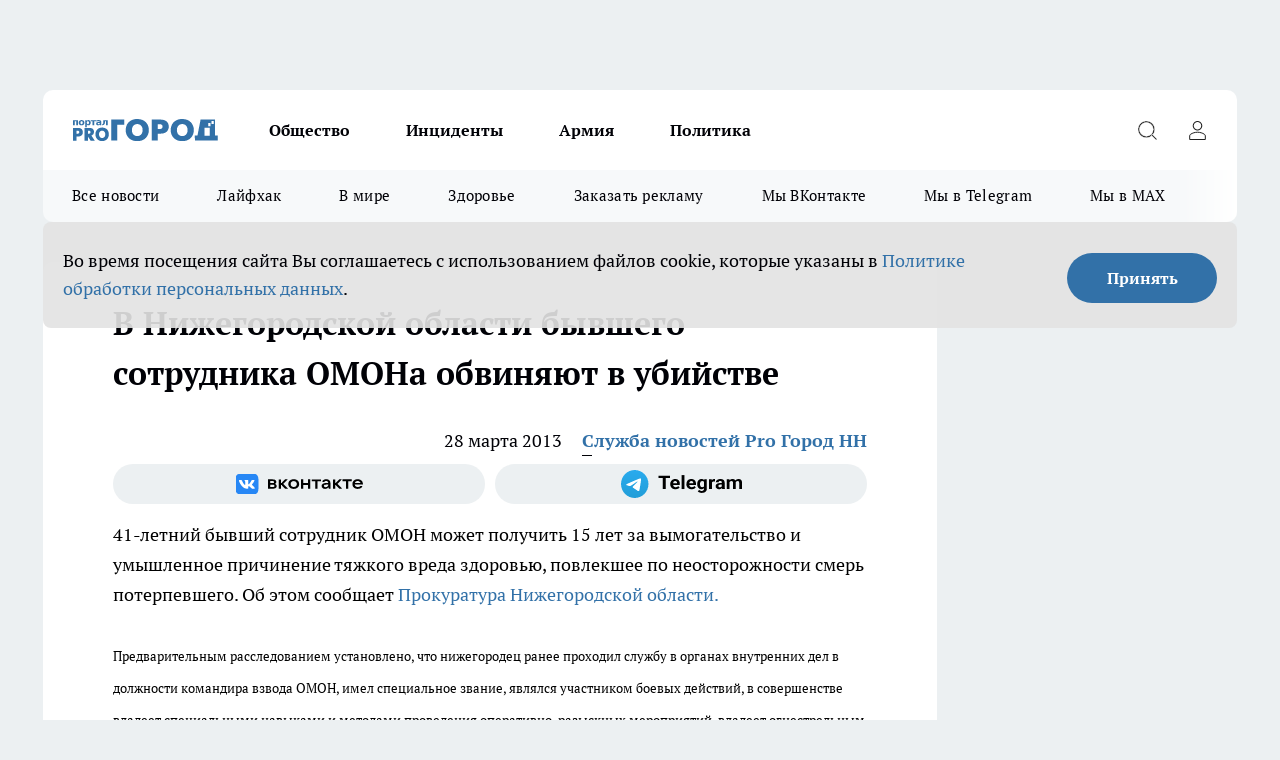

--- FILE ---
content_type: text/html; charset=utf-8
request_url: https://progorodnn.ru/news/10591
body_size: 26884
content:
<!DOCTYPE html><html lang="ru" id="KIROV"><head><meta charSet="utf-8"/><meta property="og:url" content="https://progorodnn.ru/news/10591"/><meta name="twitter:card" content="summary"/><title></title><meta name="keywords" content=""/><meta name="description" content="41-летний бывший сотрудник ОМОН может получить 15 лет за вымогательство и умышленное причинение тяжкого вреда здоровью, повлекшее по неосторожности смерь потерпевшего. Об этом сообщает Прокуратура Нижегородской области."/><meta property="og:type" content="article"/><meta property="og:title" content="В Нижегородской области бывшего сотрудника ОМОНа обвиняют в убийстве"/><meta property="og:description" content="41-летний бывший сотрудник ОМОН может получить 15 лет за вымогательство и умышленное причинение тяжкого вреда здоровью, повлекшее по неосторожности смерь потерпевшего. Об этом сообщает Прокуратура Нижегородской области."/><meta property="og:image" content="/userfiles/picfullsize//userfiles/old/newsmainpic/omon_soldiers_in_red_square_moscow.jpg"/><meta property="og:image:width" content="800"/><meta property="og:image:height" content="400"/><meta property="og:site_name" content="Про Город Нижний Новгород"/><meta name="twitter:title" content="В Нижегородской области бывшего сотрудника ОМОНа обвиняют в убийстве"/><meta name="twitter:description" content="41-летний бывший сотрудник ОМОН может получить 15 лет за вымогательство и умышленное причинение тяжкого вреда здоровью, повлекшее по неосторожности смерь потерпевшего. Об этом сообщает Прокуратура Нижегородской области."/><meta name="twitter:image:src" content="/userfiles/picfullsize//userfiles/old/newsmainpic/omon_soldiers_in_red_square_moscow.jpg"/><link rel="canonical" href="https://progorodnn.ru/news/10591"/><link rel="amphtml" href="https://progorodnn.ru/amp/10591"/><meta name="robots" content="max-image-preview:large"/><meta name="author" content="https://progorodnn.ru/redactors/2201"/><meta property="og:locale" content="ru_RU"/><meta name="viewport" content="width=device-width, initial-scale=1"/><script type="application/ld+json">{
                  "@context":"http://schema.org",
                  "@type": "Article",
                  "headline": "В Нижегородской области бывшего сотрудника ОМОНа обвиняют в убийстве ",
                  "image": "https://progorodnn.ru/userfiles/picfullsize//userfiles/old/newsmainpic/omon_soldiers_in_red_square_moscow.jpg",
                  "author": [
                    {
                      "@type":"Person",
                      "name":"Служба новостей Pro Город НН",
                      "url": "https://progorodnn.ru/redactors/2201"
                    }
                  ],
                  "@graph": [
                      {
                        "@type":"BreadcrumbList",
                        "itemListElement":[
                            {
                              "@type":"ListItem",
                              "position":1,
                              "item":{
                                "@id":"https://progorodnn.ru/news",
                                "name":"Новости"
                               }
                             }
                           ]
                       },
                       {
                        "@type": "NewsArticle",
                        "@id": "https://progorodnn.ru/news/10591",
                        "headline": "В Нижегородской области бывшего сотрудника ОМОНа обвиняют в убийстве ",
                        "datePublished":"2013-03-28T15:47:09.000Z",
                        "dateModified":"2020-10-05T03:39:00.000Z",
                        "text": "41-летний бывший сотрудник ОМОН может получить 15 лет за вымогательство и умышленное причинение тяжкого вреда здоровью, повлекшее по неосторожности смерь потерпевшего. Об этом сообщает Прокуратура Нижегородской области.Предварительным расследованием установлено, что нижегородец ранее проходил службу в органах внутренних дел в должности командира взвода ОМОН, имел специальное звание, являлся участником боевых действий, в совершенстве владеет специальными навыками и методами проведения оперативно-разыскных мероприятий, владеет огнестрельным и холодным оружием. С 2008 года на пенсии.Весной 2012 года в Нижнем Новгороде он договорился с предпринимателем Ардатовского района о том, что за вознаграждение в 35 тысяч рублей поможет вернуть ему долг свыше 800 тысяч рублей.В августе 2012 года нижегородец приехал в рабочий поселок Ардатов, нашел дом должника. В сарае у дома он увидел сына разыскиваемого им мужчины с друзьями, распивающими спиртные напитки.Требуя возврата долга своему знакомому, бывший сотрудник ОМОН нанес 23-летнему сыну должника несколько ударов металлическим предметом по телу. Затем ушел, а молодой человек через 2 дня от полученных повреждений скончался в больнице.Напомним, ранее в Нижегородской области были задержаны подозреваемые в вымогательстве миллионов рублей. В конце прошлого года к сотрудникам уголовного розыска поступила информация о том, что у предпринимателя вымогают крупную сумму денег. По подозрению в совершении преступления задержали 53-летнего жителя Дзержинска.  ",
                        "author": [
                             {
                               "@type":"Person",
                               "name":"Служба новостей Pro Город НН",
                               "url": "https://progorodnn.ru/redactors/2201"
                              }
                          ],
                        "about": [],
                        "url": "https://progorodnn.ru/news/10591",
                        "image": "https://progorodnn.ru/userfiles/picfullsize//userfiles/old/newsmainpic/omon_soldiers_in_red_square_moscow.jpg"
                       }
                   ]
               }
              </script><meta name="next-head-count" content="23"/><link rel="preload" href="/fonts/ptserif.woff2" type="font/woff2" as="font" crossorigin="anonymous"/><link rel="preload" href="/fonts/ptserifbold.woff2" type="font/woff2" as="font" crossorigin="anonymous"/><link rel="manifest" href="/manifest.json"/><link type="application/rss+xml" href="https://progorodnn.ru/rss.xml" rel="alternate" title="Новости Нижнего Новгорода и Нижегородской области - Про Город"/><link rel="preload" href="/_next/static/css/4a69b5c6add258ec.css" as="style"/><link rel="stylesheet" href="/_next/static/css/4a69b5c6add258ec.css" data-n-g=""/><link rel="preload" href="/_next/static/css/30cbdb6af0dcbfbe.css" as="style"/><link rel="stylesheet" href="/_next/static/css/30cbdb6af0dcbfbe.css" data-n-p=""/><link rel="preload" href="/_next/static/css/70bbeb23b7094093.css" as="style"/><link rel="stylesheet" href="/_next/static/css/70bbeb23b7094093.css" data-n-p=""/><link rel="preload" href="/_next/static/css/a4e2a58e4858c29e.css" as="style"/><link rel="stylesheet" href="/_next/static/css/a4e2a58e4858c29e.css" data-n-p=""/><noscript data-n-css=""></noscript><script defer="" nomodule="" src="/_next/static/chunks/polyfills-c67a75d1b6f99dc8.js"></script><script src="/_next/static/chunks/webpack-1d145bf425049e30.js" defer=""></script><script src="/_next/static/chunks/framework-1adfb61063e4f8a7.js" defer=""></script><script src="/_next/static/chunks/main-e58e7b9204b3d76e.js" defer=""></script><script src="/_next/static/chunks/pages/_app-e161a093847a2ac8.js" defer=""></script><script src="/_next/static/chunks/891-900413e3e96b409d.js" defer=""></script><script src="/_next/static/chunks/9670-af82ad4aafbb69f2.js" defer=""></script><script src="/_next/static/chunks/1911-7b2cb5bfeb3ee1e0.js" defer=""></script><script src="/_next/static/chunks/8687-071430972f839939.js" defer=""></script><script src="/_next/static/chunks/8418-892468368d7cc4e5.js" defer=""></script><script src="/_next/static/chunks/2966-dbc2f2ef698b898b.js" defer=""></script><script src="/_next/static/chunks/8174-4b840a11715a1e7f.js" defer=""></script><script src="/_next/static/chunks/3917-44659cb0ff32ac0b.js" defer=""></script><script src="/_next/static/chunks/pages/%5Brubric%5D/%5Bid%5D-b5655d56e490056a.js" defer=""></script><script src="/_next/static/ebeT77k-x_eOBQqdI3Jqc/_buildManifest.js" defer=""></script><script src="/_next/static/ebeT77k-x_eOBQqdI3Jqc/_ssgManifest.js" defer=""></script><style id="__jsx-3810719965">.pensnewsHeader.jsx-3810719965 .header_hdrWrp__Hevb2.jsx-3810719965{background-color:#ffcc01}@media screen and (max-width:1024px){.header_hdr__G1vAy.pensnewsHeader.jsx-3810719965{border-bottom:none}}@media screen and (max-width:640px){.header_hdr__G1vAy.pensnewsHeader.jsx-3810719965{border-left:none;border-right:none}}</style><style id="__jsx-2443159fa2de10f3">.logoPg23.jsx-2443159fa2de10f3{width:110px}.logo-irkutsk.jsx-2443159fa2de10f3,.logo-irkutsk.jsx-2443159fa2de10f3 img.jsx-2443159fa2de10f3{width:180px}.pensnewsHeader.jsx-2443159fa2de10f3{width:110px}.logo-media41.jsx-2443159fa2de10f3{width:105px}.logo-smilekaluga.jsx-2443159fa2de10f3{width:110px}@media screen and (max-width:1024px){.logoPg23.jsx-2443159fa2de10f3{width:85px}.logo-media41.jsx-2443159fa2de10f3{width:70px}.pensnewsHeader.jsx-2443159fa2de10f3{width:88px}.logo-irkutsk.jsx-2443159fa2de10f3,.logo-irkutsk.jsx-2443159fa2de10f3 img.jsx-2443159fa2de10f3{width:110px}.logo-smilekaluga.jsx-2443159fa2de10f3,.logo-smilekaluga.jsx-2443159fa2de10f3 img.jsx-2443159fa2de10f3{width:85px}}</style><style id="__jsx-4bc5312448bc76c0">.pensnewsHeader.jsx-4bc5312448bc76c0{background:#ffc000}.pensnewsHeader.jsx-4bc5312448bc76c0::before{background:-webkit-linear-gradient(left,rgba(255,255,255,0)0%,#ffc000 100%);background:-moz-linear-gradient(left,rgba(255,255,255,0)0%,#ffc000 100%);background:-o-linear-gradient(left,rgba(255,255,255,0)0%,#ffc000 100%);background:linear-gradient(to right,rgba(255,255,255,0)0%,#ffc000 100%)}</style></head><body><div id="body-scripts"></div><div id="__next"><div></div><div class="project-layout_projectLayout__3Pcsb"><div class="banner-top_top__xYysY"><div class="banner-top_topPushLinkIframe__2ul4q"></div></div><header class="jsx-3810719965 header_hdr__G1vAy "><div class="container-layout_container__1AyyB"><div class="jsx-3810719965 header_hdrWrp__Hevb2"><button type="button" aria-label="Открыть меню" class="burger_burger__5WgUk burger_burgerHide__e90uD"></button><div class="jsx-2443159fa2de10f3 logo_lg__6mUsM"><a class="jsx-2443159fa2de10f3" href="/"><img src="/logo.svg" alt="Логотип новостного портала Прогород" width="146" loading="lazy" class="jsx-2443159fa2de10f3"/></a></div><div class="jsx-3810719965 "><nav class=""><ul class="nav_nv__LTLnX nav_nvMain__RNgL7"><li><a class="nav_nvLk__w58Wo" href="/society">Общество</a></li><li><a class="nav_nvLk__w58Wo" href="/incident">Инциденты</a></li><li><a class="nav_nvLk__w58Wo" href="/armia">Армия</a></li><li><a class="nav_nvLk__w58Wo" href="/policy">Политика</a></li></ul></nav></div><div class="jsx-3810719965 header_hdrBtnRight__heBh_"><button type="button" aria-label="Открыть поиск" class="jsx-3810719965 header_hdrBtnIcon__a9Ofp header_hdrBtnIconSrch__Po402"></button><button type="button" aria-label="Войти на сайт" class="jsx-3810719965 header_hdrBtnIcon__a9Ofp header_hdrBtnIconPrfl__ZqxUM"></button></div></div></div></header><div class="jsx-4bc5312448bc76c0 sub-menu_sbm__NEMqw"><div class="container-layout_container__1AyyB"><div class="jsx-4bc5312448bc76c0 sub-menu_sbmWrp__cQf1J"><ul class="jsx-4bc5312448bc76c0 sub-menu_sbmLs__cPkmi"><li><a class="sub-menu_sbmLk__2sh_t" href="/articles">Все новости</a></li><li><a class="sub-menu_sbmLk__2sh_t" href="/lifehack">Лайфхак	</a></li><li><a class="sub-menu_sbmLk__2sh_t" href="/in_the_world">В мире	</a></li><li><a class="sub-menu_sbmLk__2sh_t" href="/zdorove">Здоровье</a></li><li><a class="sub-menu_sbmLk__2sh_t" rel="noopener noreferrer" target="_blank" href="https://vk.com/yulia_progorod21	">Заказать рекламу	</a></li><li><a class="sub-menu_sbmLk__2sh_t" rel="noopener noreferrer" target="_blank" href="https://vk.com/progorod52">Мы ВКонтакте</a></li><li><a class="sub-menu_sbmLk__2sh_t" rel="noopener noreferrer" target="_blank" href="https://t.me/progorod52">Мы в Telegram</a></li><li><a class="sub-menu_sbmLk__2sh_t" rel="noopener noreferrer" target="_blank" href="https://max.ru/progorod52">Мы в MAX</a></li></ul></div></div></div><div class="container-layout_container__1AyyB"></div><div class="notifycation_notifycation__BeRRP notifycation_notifycationActive__0KCtX"><div class="notifycation_notifycationWrap__8lzkG"><div class="notifycation_notifycationInfoText__yBUtI"><span class="notifycation_notifycationText__mCxhK"><p>Во время посещения сайта Вы соглашаетесь&nbsp;с&nbsp;использованием файлов cookie,&nbsp;которые указаны&nbsp;в&nbsp;<a href="/privacy_policy">Политике обработки персональных данных</a>.</p>
</span></div><button class="button_button__eJwei notifycation_notifycationBtn__49u6j" type="button">Принять</button></div></div><main><div class="container-layout_container__1AyyB"><div id="article-main"><div class="article-next is-current" data-article-id="10591"><div class="project-col2-layout_grid__blcZV"><div><div><div class="article_article__N5L0U" itemType="http://schema.org/NewsArticle" itemscope=""><meta itemProp="identifier" content="10591"/><meta itemProp="name" content="В Нижегородской области бывшего сотрудника ОМОНа обвиняют в убийстве"/><div class="article-body_articleBody__fiSBh" itemProp="articleBody" id="articleBody"><div class="article-layout_wrap__ppU59"><h1 itemProp="headline">В Нижегородской области бывшего сотрудника ОМОНа обвиняют в убийстве</h1><ul class="article-info_articleInfo__uzwts"><li class="article-info_articleInfoItem__1qSY9"><span itemProp="datePublished" content="Thu Mar 28 2013 19:47:09 GMT+0400 (Moscow Standard Time)" class="article-info_articleInfoDate__S0E0P">28 марта 2013</span></li><li class="article-info_articleInfoItem__1qSY9" itemProp="author" itemscope="" itemType="http://schema.org/Person"><meta itemProp="name" content="Служба новостей Pro Город НН"/><a class="article-info_articleInfoAuthor__W0ZnW" itemProp="url" href="/redactors/2201">Служба новостей Pro Город НН</a></li></ul><div class="social-list-subscribe_socialListSubscribe__XrTI7 article-body_articleBodySocialListSubcribe__4Zj9a"><div class="social-list-subscribe_socialListSubscribeLinks__Nh0pM social-list-subscribe_socialListSubscribeLinksMoveTwo__noQO_"><a class="social-list-subscribe_socialListSubscribeLink__JZiqQ social-list-subscribe_socialListSubscribeLinkVk__pdBK7" href="http://vk.com/progorod52" aria-label="Группа ВКонтакте" target="_blank" rel="nofollow noreferrer"></a><a class="social-list-subscribe_socialListSubscribeLink__JZiqQ social-list-subscribe_socialListSubscribeLinkTg__0_4e5" href="https://t.me/progorod52" aria-label="Телеграм-канал" target="_blank" rel="nofollow noreferrer"></a></div></div><div>
<p>41-летний бывший сотрудник ОМОН может получить 15 лет за вымогательство и умышленное причинение тяжкого вреда здоровью, повлекшее по неосторожности смерь потерпевшего. Об этом сообщает <a href="http://prokuratura-nn.ru/novosti/novosti-2013-god/v-sud-napravleno-ugolovnoe-delo-po-obvineniyu-byvshego-sotrudnika-omon-v-vymogatelstve-i-prichineni-tjazhkih-telesnyh-povrezhdenii.html" rel="nofollow">Прокуратура Нижегородской области.</a></p>
<p><span style="font-size: 13px;">Предварительным расследованием установлено, что нижегородец ранее проходил службу в органах внутренних дел в должности командира взвода ОМОН, имел специальное звание, являлся участником боевых действий, в совершенстве владеет специальными навыками и методами проведения оперативно-разыскных мероприятий, владеет огнестрельным и холодным оружием. С 2008 года на пенсии.</span></p></div><div>
<p>Весной 2012 года в Нижнем Новгороде он договорился с предпринимателем Ардатовского района о том, что за вознаграждение в 35 тысяч рублей поможет вернуть ему долг свыше 800 тысяч рублей.</p></div><div>
<p>В августе 2012 года нижегородец приехал в рабочий поселок Ардатов, нашел дом должника.  В сарае у дома он увидел сына разыскиваемого им мужчины  с друзьями, распивающими спиртные напитки.</p></div><div>
<p>Требуя возврата долга своему знакомому, бывший сотрудник ОМОН нанес 23-летнему сыну должника несколько ударов металлическим предметом по телу. Затем ушел, а молодой человек через 2 дня от полученных повреждений скончался в больнице.</p>
<p>Напомним, ранее в Нижегородской области были <strong><a href="http://progorodnn.ru/newsv2/66656.html">задержаны подозреваемые в вымогательстве миллионов рублей.</a></strong> В конце прошлого года к сотрудникам уголовного розыска поступила информация о том, что у предпринимателя вымогают крупную сумму денег. По подозрению в совершении преступления задержали 53-летнего жителя Дзержинска.  <br>
	 </p>
<p> </p>
</div><div class="article-body_articleBodyGallery___kxnx"></div></div></div><p>...</p><div class="article-social_articleSocial__XxkFc"><ul class="article-social_articleSocialList__RT4N_"><li class="article-social_articleSocialItem__Tlaeb"><button aria-label="vk" class="react-share__ShareButton article-social_articleSocialIcon__bO__7 article-social_articleSocialIconVk__lCv1v" style="background-color:transparent;border:none;padding:0;font:inherit;color:inherit;cursor:pointer"> </button><span class="react-share__ShareCount article-social_articleSocialCount__Bv_02" url="https://progorodnn.ru/news/10591">0<!-- --></span></li><li class="article-social_articleSocialItem__Tlaeb"><button aria-label="whatsapp" class="react-share__ShareButton article-social_articleSocialIcon__bO__7 article-social_articleSocialIconWs__GX1nz" style="background-color:transparent;border:none;padding:0;font:inherit;color:inherit;cursor:pointer"></button></li><li class="article-social_articleSocialItem__Tlaeb"><button aria-label="telegram" class="react-share__ShareButton" style="background-color:transparent;border:none;padding:0;font:inherit;color:inherit;cursor:pointer"><span class="article-social_articleSocialIcon__bO__7 article-social_articleSocialIconTm__21cTB"></span></button></li></ul></div><div><div class="bannersInnerArticleAfterTags"></div></div></div></div></div><div class="project-col2-layout_colRight__4tTcN"><div class="rows-layout_rows__3bztI"><div class="contentRightMainBanner"></div><div class="news-column_nwsCln__D57Ck"><div class="news-column_nwsClnInner__czYW8" style="height:auto"><h2 class="news-column_nwsClnTitle__oO_5p">Популярное</h2><ul class="news-column_nwsClnContainer__o9oJT"><li class="news-column-item_newsColumnItem__T8HDp"><a class="news-column-item_newsColumnItemLink___vq2I" title="Не курага, не изюм – и в два раза полезнее чернослива: назван самый полезный сухофрукт" href="/news/143783"><h3 class="news-column-item_newsColumnItemTitle__q25Nk"><span class="news-column-item_newsColumnItemTitleInner__BE2lu">Не курага, не изюм – и в два раза полезнее чернослива: назван самый полезный сухофрукт</span></h3><span class="news-column-item_newsColumnItemTime__oBzoe">3 января <!-- --></span></a></li><li class="news-column-item_newsColumnItem__T8HDp"><a class="news-column-item_newsColumnItemLink___vq2I" title="Втулки от туалетной бумаги берегу как зеницу ока: вот как их применяю — полезная вещь в хозяйстве" href="/news/143746"><h3 class="news-column-item_newsColumnItemTitle__q25Nk"><span class="news-column-item_newsColumnItemTitleInner__BE2lu">Втулки от туалетной бумаги берегу как зеницу ока: вот как их применяю — полезная вещь в хозяйстве</span></h3><span class="news-column-item_newsColumnItemTime__oBzoe">1 января <!-- --></span></a></li><li class="news-column-item_newsColumnItem__T8HDp"><a class="news-column-item_newsColumnItemLink___vq2I" title="Шубы из экомеха - уже не модно: все зоозащитники переходят на эту верхнюю одежду и диктуют новые тренды" href="/news/143964"><h3 class="news-column-item_newsColumnItemTitle__q25Nk"><span class="news-column-item_newsColumnItemTitleInner__BE2lu">Шубы из экомеха - уже не модно: все зоозащитники переходят на эту верхнюю одежду и диктуют новые тренды</span></h3><span class="news-column-item_newsColumnItemTime__oBzoe">8 января <!-- --></span></a></li><li class="news-column-item_newsColumnItem__T8HDp"><a class="news-column-item_newsColumnItemLink___vq2I" title="Не закрашивайте седину в салонах: опытные колористы давно советуют сделать окрашивание по этой схеме - выглядит дорого и ухоженно " href="/news/144025"><h3 class="news-column-item_newsColumnItemTitle__q25Nk"><span class="news-column-item_newsColumnItemTitleInner__BE2lu">Не закрашивайте седину в салонах: опытные колористы давно советуют сделать окрашивание по этой схеме - выглядит дорого и ухоженно </span></h3><span class="news-column-item_newsColumnItemTime__oBzoe">9 января <!-- --></span></a></li><li class="news-column-item_newsColumnItem__T8HDp"><a class="news-column-item_newsColumnItemLink___vq2I" title="Зачем в пельмени при варке нужно заливать стакан холодной воды - запомните раз и навсегда " href="/news/143805"><h3 class="news-column-item_newsColumnItemTitle__q25Nk"><span class="news-column-item_newsColumnItemTitleInner__BE2lu">Зачем в пельмени при варке нужно заливать стакан холодной воды - запомните раз и навсегда </span></h3><span class="news-column-item_newsColumnItemTime__oBzoe">3 января <!-- --></span></a></li><li class="news-column-item_newsColumnItem__T8HDp"><a class="news-column-item_newsColumnItemLink___vq2I" title="Эти семена отрывают с руками: в 2026-м сажаем этот сорт томатов - урожай будет даже холодным летом" href="/news/143835"><h3 class="news-column-item_newsColumnItemTitle__q25Nk"><span class="news-column-item_newsColumnItemTitleInner__BE2lu">Эти семена отрывают с руками: в 2026-м сажаем этот сорт томатов - урожай будет даже холодным летом</span></h3><span class="news-column-item_newsColumnItemTime__oBzoe">4 января <!-- --></span></a></li><li class="news-column-item_newsColumnItem__T8HDp"><a class="news-column-item_newsColumnItemLink___vq2I" title="Мои лучшие находки в &quot;Чижике&quot;: 9 товаров, которые беру каждый раз и не жалею " href="/news/144173"><h3 class="news-column-item_newsColumnItemTitle__q25Nk"><span class="news-column-item_newsColumnItemTitleInner__BE2lu">Мои лучшие находки в &quot;Чижике&quot;: 9 товаров, которые беру каждый раз и не жалею </span></h3><span class="news-column-item_newsColumnItemTime__oBzoe">13 января <!-- --></span></a></li><li class="news-column-item_newsColumnItem__T8HDp"><a class="news-column-item_newsColumnItemLink___vq2I" title="Люди с защитой могущественных ангелов-хранителей: даты рождения, которым не страшны трудности судьбы" href="/news/143899"><h3 class="news-column-item_newsColumnItemTitle__q25Nk"><span class="news-column-item_newsColumnItemTitleInner__BE2lu">Люди с защитой могущественных ангелов-хранителей: даты рождения, которым не страшны трудности судьбы</span></h3><span class="news-column-item_newsColumnItemTime__oBzoe">6 января <!-- --></span></a></li><li class="news-column-item_newsColumnItem__T8HDp"><a class="news-column-item_newsColumnItemLink___vq2I" title="Плацкарт и купе уходят в прошлое: РЖД запускает новый формат вагонов - такого пассажиры ещё не видели" href="/news/143779"><h3 class="news-column-item_newsColumnItemTitle__q25Nk"><span class="news-column-item_newsColumnItemTitleInner__BE2lu">Плацкарт и купе уходят в прошлое: РЖД запускает новый формат вагонов - такого пассажиры ещё не видели</span></h3><span class="news-column-item_newsColumnItemTime__oBzoe">2 января <!-- --></span></a></li><li class="news-column-item_newsColumnItem__T8HDp"><a class="news-column-item_newsColumnItemLink___vq2I" title="Вычеркивайте их из жизни, пока не поздно - древняя китайская пословица" href="/news/144499"><h3 class="news-column-item_newsColumnItemTitle__q25Nk"><span class="news-column-item_newsColumnItemTitleInner__BE2lu">Вычеркивайте их из жизни, пока не поздно - древняя китайская пословица</span></h3><span class="news-column-item_newsColumnItemTime__oBzoe">21 января <!-- --></span></a></li><li class="news-column-item_newsColumnItem__T8HDp"><a class="news-column-item_newsColumnItemLink___vq2I" title="Почему кошки внезапно уходят из дома и не возвращаются: ветеринары бьют тревогу и просят не игнорировать эти сигналы" href="/news/143864"><h3 class="news-column-item_newsColumnItemTitle__q25Nk"><span class="news-column-item_newsColumnItemTitleInner__BE2lu">Почему кошки внезапно уходят из дома и не возвращаются: ветеринары бьют тревогу и просят не игнорировать эти сигналы</span></h3><span class="news-column-item_newsColumnItemTime__oBzoe">5 января <!-- --></span></a></li><li class="news-column-item_newsColumnItem__T8HDp"><a class="news-column-item_newsColumnItemLink___vq2I" title="Хватаю коробок спичек и из окон не дует даже при сильном ветре: всего 2 минуты и подоконник больше не холодный" href="/news/143872"><h3 class="news-column-item_newsColumnItemTitle__q25Nk"><span class="news-column-item_newsColumnItemTitleInner__BE2lu">Хватаю коробок спичек и из окон не дует даже при сильном ветре: всего 2 минуты и подоконник больше не холодный</span></h3><span class="news-column-item_newsColumnItemTime__oBzoe">6 января <!-- --></span></a></li><li class="news-column-item_newsColumnItem__T8HDp"><a class="news-column-item_newsColumnItemLink___vq2I" title="Теперь не важно, успел ли пешеход ступить на зебру: водителям объяснили, как по-новому уступать дорогу" href="/news/144159"><h3 class="news-column-item_newsColumnItemTitle__q25Nk"><span class="news-column-item_newsColumnItemTitleInner__BE2lu">Теперь не важно, успел ли пешеход ступить на зебру: водителям объяснили, как по-новому уступать дорогу</span></h3><span class="news-column-item_newsColumnItemTime__oBzoe">12 января <!-- --></span></a></li><li class="news-column-item_newsColumnItem__T8HDp"><a class="news-column-item_newsColumnItemLink___vq2I" title="Люди в ярости сдают билеты: РЖД вводит новые правила в поездах с января 2026 — как теперь ездить" href="/news/144105"><h3 class="news-column-item_newsColumnItemTitle__q25Nk"><span class="news-column-item_newsColumnItemTitleInner__BE2lu">Люди в ярости сдают билеты: РЖД вводит новые правила в поездах с января 2026 — как теперь ездить</span></h3><span class="news-column-item_newsColumnItemTime__oBzoe">11 января <!-- --></span></a></li><li class="news-column-item_newsColumnItem__T8HDp"><a class="news-column-item_newsColumnItemLink___vq2I" title="Что нельзя говорить о себе: мудрый совет Игоря Губермана" href="/news/144594"><h3 class="news-column-item_newsColumnItemTitle__q25Nk"><span class="news-column-item_newsColumnItemTitleInner__BE2lu">Что нельзя говорить о себе: мудрый совет Игоря Губермана</span></h3><span class="news-column-item_newsColumnItemTime__oBzoe">22 января <!-- --></span></a></li><li class="news-column-item_newsColumnItem__T8HDp"><a class="news-column-item_newsColumnItemLink___vq2I" title="Копеечная замена ламината: пол тёплый даже в ванной – укладка за 7 минут, а служит вечно" href="/news/144018"><h3 class="news-column-item_newsColumnItemTitle__q25Nk"><span class="news-column-item_newsColumnItemTitleInner__BE2lu">Копеечная замена ламината: пол тёплый даже в ванной – укладка за 7 минут, а служит вечно</span></h3><span class="news-column-item_newsColumnItemTime__oBzoe">9 января <!-- --></span></a></li><li class="news-column-item_newsColumnItem__T8HDp"><a class="news-column-item_newsColumnItemLink___vq2I" title="Лотки от яиц кидаю в погреб – и всю зиму слезы счастья утираю: нужны не для хранения урожая – эффект дорогого стоит" href="/news/144167"><h3 class="news-column-item_newsColumnItemTitle__q25Nk"><span class="news-column-item_newsColumnItemTitleInner__BE2lu">Лотки от яиц кидаю в погреб – и всю зиму слезы счастья утираю: нужны не для хранения урожая – эффект дорогого стоит</span></h3><span class="news-column-item_newsColumnItemTime__oBzoe">13 января <!-- --></span></a></li><li class="news-column-item_newsColumnItem__T8HDp"><a class="news-column-item_newsColumnItemLink___vq2I" title="Единственный знак зодиака, который никогда не проигрывает - фортуна на их стороне" href="/news/143726"><h3 class="news-column-item_newsColumnItemTitle__q25Nk"><span class="news-column-item_newsColumnItemTitleInner__BE2lu">Единственный знак зодиака, который никогда не проигрывает - фортуна на их стороне</span></h3><span class="news-column-item_newsColumnItemTime__oBzoe">3 января <!-- --></span></a></li><li class="news-column-item_newsColumnItem__T8HDp"><a class="news-column-item_newsColumnItemLink___vq2I" title="Проведите декабристу чайную церемонию – зимой обалдеете от обильного цветения" href="/news/143983"><h3 class="news-column-item_newsColumnItemTitle__q25Nk"><span class="news-column-item_newsColumnItemTitleInner__BE2lu">Проведите декабристу чайную церемонию – зимой обалдеете от обильного цветения</span></h3><span class="news-column-item_newsColumnItemTime__oBzoe">8 января <!-- --></span></a></li><li class="news-column-item_newsColumnItem__T8HDp"><a class="news-column-item_newsColumnItemLink___vq2I" title="Ковры на стене снова в моде - вот 3 причины, почему их надо вернуть в квартиры. Дизайнеры хлопают в ладоши от этой идеи" href="/news/144597"><h3 class="news-column-item_newsColumnItemTitle__q25Nk"><span class="news-column-item_newsColumnItemTitleInner__BE2lu">Ковры на стене снова в моде - вот 3 причины, почему их надо вернуть в квартиры. Дизайнеры хлопают в ладоши от этой идеи</span></h3><span class="news-column-item_newsColumnItemTime__oBzoe">22 января <!-- --></span></a></li></ul><div class="loader_loader__hkoAF"><div class="loader_loaderEllips__KODaj"><div></div><div></div><div></div><div></div></div></div></div></div></div></div></div><div class="project-col3-layout_grid__7HWCj project-col3-layout-news"><div class="project-col3-layout_colLeft__MzrDW"><div class="news-column_nwsCln__D57Ck"><div class="news-column_nwsClnInner__czYW8" style="height:auto"><h2 class="news-column_nwsClnTitle__oO_5p">Последние новости</h2><ul class="news-column_nwsClnContainer__o9oJT"><li class="news-column-item_newsColumnItem__T8HDp"><a class="news-column-item_newsColumnItemLink___vq2I" title="Больше не покупаю 50 банок кремов и заменила все на двухступенчатый уход - кожа как у младенца " href="/news/145191"><h3 class="news-column-item_newsColumnItemTitle__q25Nk"><span class="news-column-item_newsColumnItemTitleInner__BE2lu">Больше не покупаю 50 банок кремов и заменила все на двухступенчатый уход - кожа как у младенца </span></h3><span class="news-column-item_newsColumnItemTime__oBzoe">04:04<!-- --></span></a></li><li class="news-column-item_newsColumnItem__T8HDp"><a class="news-column-item_newsColumnItemLink___vq2I" title="Бюджет-2026 оставил рыбоводов без копейки: власти оценят эффективность 700-тонного аквабизнеса" href="/news/145361"><h3 class="news-column-item_newsColumnItemTitle__q25Nk"><span class="news-column-item_newsColumnItemTitleInner__BE2lu">Бюджет-2026 оставил рыбоводов без копейки: власти оценят эффективность 700-тонного аквабизнеса</span></h3><span class="news-column-item_newsColumnItemTime__oBzoe">04:03<!-- --></span></a></li><li class="news-column-item_newsColumnItem__T8HDp"><a class="news-column-item_newsColumnItemLink___vq2I" title="Рекордно низкая безработица в 0,01% и рост доходов на 8,6%: Никитин отчитался перед Матвиенко" href="/news/145360"><h3 class="news-column-item_newsColumnItemTitle__q25Nk"><span class="news-column-item_newsColumnItemTitleInner__BE2lu">Рекордно низкая безработица в 0,01% и рост доходов на 8,6%: Никитин отчитался перед Матвиенко</span></h3><span class="news-column-item_newsColumnItemTime__oBzoe">03:52<!-- --></span></a></li><li class="news-column-item_newsColumnItem__T8HDp"><a class="news-column-item_newsColumnItemLink___vq2I" title="В Фикс Прайс обнаружила настоящее сокровище для сладкоежек: не просто перекус, а хрустящее наслаждение по выгодной цене" href="/news/145222"><h3 class="news-column-item_newsColumnItemTitle__q25Nk"><span class="news-column-item_newsColumnItemTitleInner__BE2lu">В Фикс Прайс обнаружила настоящее сокровище для сладкоежек: не просто перекус, а хрустящее наслаждение по выгодной цене</span></h3><span class="news-column-item_newsColumnItemTime__oBzoe">03:15<!-- --></span></a></li><li class="news-column-item_newsColumnItem__T8HDp"><a class="news-column-item_newsColumnItemLink___vq2I" title="Черный список для кошачьей миски: какие корма опасны для питомцев по мнению экспертов Роскачества" href="/news/145221"><h3 class="news-column-item_newsColumnItemTitle__q25Nk"><span class="news-column-item_newsColumnItemTitleInner__BE2lu">Черный список для кошачьей миски: какие корма опасны для питомцев по мнению экспертов Роскачества</span></h3><span class="news-column-item_newsColumnItemTime__oBzoe">03:15<!-- --></span></a></li><li class="news-column-item_newsColumnItem__T8HDp"><a class="news-column-item_newsColumnItemLink___vq2I" title="ДПС поймало за непристегнутого пассажира: кому платить штраф и что говорит закон о вашей ответственности в такой ситуации" href="/news/145219"><h3 class="news-column-item_newsColumnItemTitle__q25Nk"><span class="news-column-item_newsColumnItemTitleInner__BE2lu">ДПС поймало за непристегнутого пассажира: кому платить штраф и что говорит закон о вашей ответственности в такой ситуации</span></h3><span class="news-column-item_newsColumnItemTime__oBzoe">03:15<!-- --></span></a></li><li class="news-column-item_newsColumnItem__T8HDp"><a class="news-column-item_newsColumnItemLink___vq2I" title="Бизнес Нижнего Новгорода взял на 12% больше льготного лизинга: 147 млн рублей под 6% годовых" href="/news/145359"><h3 class="news-column-item_newsColumnItemTitle__q25Nk"><span class="news-column-item_newsColumnItemTitleInner__BE2lu">Бизнес Нижнего Новгорода взял на 12% больше льготного лизинга: 147 млн рублей под 6% годовых</span></h3><span class="news-column-item_newsColumnItemTime__oBzoe">03:03<!-- --></span></a></li><li class="news-column-item_newsColumnItem__T8HDp"><a class="news-column-item_newsColumnItemLink___vq2I" title="Нижнее белье покупаю только такое: от кружев отказалась после совета гинеколога - сохранила женское здоровье на годы вперед " href="/news/145190"><h3 class="news-column-item_newsColumnItemTitle__q25Nk"><span class="news-column-item_newsColumnItemTitleInner__BE2lu">Нижнее белье покупаю только такое: от кружев отказалась после совета гинеколога - сохранила женское здоровье на годы вперед </span></h3><span class="news-column-item_newsColumnItemTime__oBzoe">03:00<!-- --></span></a></li><li class="news-column-item_newsColumnItem__T8HDp"><a class="news-column-item_newsColumnItemLink___vq2I" title="5 тайных признаков, что кошка к вам равнодушна: ежедневные сигналы, которые мы предпочитаем не замечать" href="/news/145226"><h3 class="news-column-item_newsColumnItemTitle__q25Nk"><span class="news-column-item_newsColumnItemTitleInner__BE2lu">5 тайных признаков, что кошка к вам равнодушна: ежедневные сигналы, которые мы предпочитаем не замечать</span></h3><span class="news-column-item_newsColumnItemTime__oBzoe">02:30<!-- --></span></a></li><li class="news-column-item_newsColumnItem__T8HDp"><a class="news-column-item_newsColumnItemLink___vq2I" title="В США и Европе больше не ставят кухонную вытяжку: нашли замену в 10 раз лучше  – дешевле и эффективнее" href="/news/145350"><h3 class="news-column-item_newsColumnItemTitle__q25Nk"><span class="news-column-item_newsColumnItemTitleInner__BE2lu">В США и Европе больше не ставят кухонную вытяжку: нашли замену в 10 раз лучше  – дешевле и эффективнее</span></h3><span class="news-column-item_newsColumnItemTime__oBzoe">01:58<!-- --></span></a></li><li class="news-column-item_newsColumnItem__T8HDp"><a class="news-column-item_newsColumnItemLink___vq2I" title="Грызуны обходят стороной: эксперты назвали сыр, который не стоит класть на хлеб" href="/news/145228"><h3 class="news-column-item_newsColumnItemTitle__q25Nk"><span class="news-column-item_newsColumnItemTitleInner__BE2lu">Грызуны обходят стороной: эксперты назвали сыр, который не стоит класть на хлеб</span></h3><span class="news-column-item_newsColumnItemTime__oBzoe">01:15<!-- --></span></a></li><li class="news-column-item_newsColumnItem__T8HDp"><a class="news-column-item_newsColumnItemLink___vq2I" title="В Fix Price обнаружила хрустящий деликатес за копейки: не конфета, а настоящее сокровище по разумной цене" href="/news/145224"><h3 class="news-column-item_newsColumnItemTitle__q25Nk"><span class="news-column-item_newsColumnItemTitleInner__BE2lu">В Fix Price обнаружила хрустящий деликатес за копейки: не конфета, а настоящее сокровище по разумной цене</span></h3><span class="news-column-item_newsColumnItemTime__oBzoe">01:15<!-- --></span></a></li><li class="news-column-item_newsColumnItem__T8HDp"><a class="news-column-item_newsColumnItemLink___vq2I" title="Прощай, мех: модный зимний гардероб экоактивистов - тепло, этично и со вкусом на долгие годы" href="/news/145223"><h3 class="news-column-item_newsColumnItemTitle__q25Nk"><span class="news-column-item_newsColumnItemTitleInner__BE2lu">Прощай, мех: модный зимний гардероб экоактивистов - тепло, этично и со вкусом на долгие годы</span></h3><span class="news-column-item_newsColumnItemTime__oBzoe">01:15<!-- --></span></a></li><li class="news-column-item_newsColumnItem__T8HDp"><a class="news-column-item_newsColumnItemLink___vq2I" title="Теперь не нужно надевать два носка: простой трюк спасает ноги даже при –30 °C" href="/news/145341"><h3 class="news-column-item_newsColumnItemTitle__q25Nk"><span class="news-column-item_newsColumnItemTitleInner__BE2lu">Теперь не нужно надевать два носка: простой трюк спасает ноги даже при –30 °C</span></h3><span class="news-column-item_newsColumnItemTime__oBzoe">00:58<!-- --></span></a></li><li class="news-column-item_newsColumnItem__T8HDp"><a class="news-column-item_newsColumnItemLink___vq2I" title="Без запаха и полива: лук на перо вырастает за 14 дней прямо на подоконнике" href="/news/145353"><h3 class="news-column-item_newsColumnItemTitle__q25Nk"><span class="news-column-item_newsColumnItemTitleInner__BE2lu">Без запаха и полива: лук на перо вырастает за 14 дней прямо на подоконнике</span></h3><span class="news-column-item_newsColumnItemTime__oBzoe">00:30<!-- --></span></a></li><li class="news-column-item_newsColumnItem__T8HDp"><a class="news-column-item_newsColumnItemLink___vq2I" title="Забытый соус советских столовых: готовили для пельменей вместо майонеза, а вкус лучше и рецепт элементарный" href="/news/145220"><h3 class="news-column-item_newsColumnItemTitle__q25Nk"><span class="news-column-item_newsColumnItemTitleInner__BE2lu">Забытый соус советских столовых: готовили для пельменей вместо майонеза, а вкус лучше и рецепт элементарный</span></h3><span class="news-column-item_newsColumnItemTime__oBzoe">00:10<!-- --></span></a></li><li class="news-column-item_newsColumnItem__T8HDp"><a class="news-column-item_newsColumnItemLink___vq2I" title="Расходы на бензин при разных скоростях: личный эксперимент показал, где реальная экономия — результаты замеров" href="/news/145218"><h3 class="news-column-item_newsColumnItemTitle__q25Nk"><span class="news-column-item_newsColumnItemTitleInner__BE2lu">Расходы на бензин при разных скоростях: личный эксперимент показал, где реальная экономия — результаты замеров</span></h3><span class="news-column-item_newsColumnItemTime__oBzoe">00:10<!-- --></span></a></li><li class="news-column-item_newsColumnItem__T8HDp"><a class="news-column-item_newsColumnItemLink___vq2I" title="Секрет густых волос по-японски: древняя техника, доступная каждой женщине в домашних условиях" href="/news/145217"><h3 class="news-column-item_newsColumnItemTitle__q25Nk"><span class="news-column-item_newsColumnItemTitleInner__BE2lu">Секрет густых волос по-японски: древняя техника, доступная каждой женщине в домашних условиях</span></h3><span class="news-column-item_newsColumnItemTime__oBzoe">00:10<!-- --></span></a></li><li class="news-column-item_newsColumnItem__T8HDp"><a class="news-column-item_newsColumnItemLink___vq2I" title="Старый способ обработки подошвы: хожу по зимнему льду как по асфальту, забыв про падения" href="/news/145216"><h3 class="news-column-item_newsColumnItemTitle__q25Nk"><span class="news-column-item_newsColumnItemTitleInner__BE2lu">Старый способ обработки подошвы: хожу по зимнему льду как по асфальту, забыв про падения</span></h3><span class="news-column-item_newsColumnItemTime__oBzoe">00:10<!-- --></span></a></li><li class="news-column-item_newsColumnItem__T8HDp"><a class="news-column-item_newsColumnItemLink___vq2I" title="Эксперт: Нижегородская область под руководством Никитина вошла в число «витринных» регионов России" href="/news/145355"><h3 class="news-column-item_newsColumnItemTitle__q25Nk"><span class="news-column-item_newsColumnItemTitleInner__BE2lu">Эксперт: Нижегородская область под руководством Никитина вошла в число «витринных» регионов России</span></h3><span class="news-column-item_newsColumnItemTime__oBzoe">Вчера <!-- --></span></a></li><li class="news-column-item_newsColumnItem__T8HDp"><a class="news-column-item_newsColumnItemLink___vq2I" title="Каждая третья поездка бесплатно: нижегородцы совершили 1,3 млн платежей виртуальными «Ситикардами» за год" href="/news/145351"><h3 class="news-column-item_newsColumnItemTitle__q25Nk"><span class="news-column-item_newsColumnItemTitleInner__BE2lu">Каждая третья поездка бесплатно: нижегородцы совершили 1,3 млн платежей виртуальными «Ситикардами» за год</span></h3><span class="news-column-item_newsColumnItemTime__oBzoe">Вчера <!-- --></span></a></li><li class="news-column-item_newsColumnItem__T8HDp"><a class="news-column-item_newsColumnItemLink___vq2I" title="Судьбоносный порядок рождения в семье: проверенная теория Адлера о влиянии очередности на вашу личность" href="/news/145349"><h3 class="news-column-item_newsColumnItemTitle__q25Nk"><span class="news-column-item_newsColumnItemTitleInner__BE2lu">Судьбоносный порядок рождения в семье: проверенная теория Адлера о влиянии очередности на вашу личность</span></h3><span class="news-column-item_newsColumnItemTime__oBzoe">Вчера <!-- --></span></a></li><li class="news-column-item_newsColumnItem__T8HDp"><a class="news-column-item_newsColumnItemLink___vq2I" title="Забудьте про кофе — люди массово переходят на древний напиток, который бодрит сильнее и стоит в два раза меньше" href="/news/145344"><h3 class="news-column-item_newsColumnItemTitle__q25Nk"><span class="news-column-item_newsColumnItemTitleInner__BE2lu">Забудьте про кофе — люди массово переходят на древний напиток, который бодрит сильнее и стоит в два раза меньше</span></h3><span class="news-column-item_newsColumnItemTime__oBzoe">Вчера <!-- --></span></a></li><li class="news-column-item_newsColumnItem__T8HDp"><a class="news-column-item_newsColumnItemLink___vq2I" title="Настоящие нежные гиганты: 7 огромных пород собак с сердцем ангела, которых люди обходят стороной зря" href="/news/145339"><h3 class="news-column-item_newsColumnItemTitle__q25Nk"><span class="news-column-item_newsColumnItemTitleInner__BE2lu">Настоящие нежные гиганты: 7 огромных пород собак с сердцем ангела, которых люди обходят стороной зря</span></h3><span class="news-column-item_newsColumnItemTime__oBzoe">Вчера <!-- --></span></a></li><li class="news-column-item_newsColumnItem__T8HDp"><a class="news-column-item_newsColumnItemLink___vq2I" title="Не выбрасывайте 5-литровые бутылки: моя система хранения из обычного пластика, которая наводит идеальный порядок в каждом уголке дома" href="/news/145214"><h3 class="news-column-item_newsColumnItemTitle__q25Nk"><span class="news-column-item_newsColumnItemTitleInner__BE2lu">Не выбрасывайте 5-литровые бутылки: моя система хранения из обычного пластика, которая наводит идеальный порядок в каждом уголке дома</span></h3><span class="news-column-item_newsColumnItemTime__oBzoe">Вчера <!-- --></span></a></li><li class="news-column-item_newsColumnItem__T8HDp"><a class="news-column-item_newsColumnItemLink___vq2I" title="Этот напиток снова в почете: доктор Мясников развенчал старый миф" href="/news/145337"><h3 class="news-column-item_newsColumnItemTitle__q25Nk"><span class="news-column-item_newsColumnItemTitleInner__BE2lu">Этот напиток снова в почете: доктор Мясников развенчал старый миф</span></h3><span class="news-column-item_newsColumnItemTime__oBzoe">Вчера <!-- --></span></a></li><li class="news-column-item_newsColumnItem__T8HDp"><a class="news-column-item_newsColumnItemLink___vq2I" title="Тысячи конькобежцев из 30+ регионов сойдутся на льду: соревнования «Лед надежды нашей» возвращаются в Нижний Новгород 7 февраля" href="/news/145347"><h3 class="news-column-item_newsColumnItemTitle__q25Nk"><span class="news-column-item_newsColumnItemTitleInner__BE2lu">Тысячи конькобежцев из 30+ регионов сойдутся на льду: соревнования «Лед надежды нашей» возвращаются в Нижний Новгород 7 февраля</span></h3><span class="news-column-item_newsColumnItemTime__oBzoe">Вчера <!-- --></span></a></li><li class="news-column-item_newsColumnItem__T8HDp"><a class="news-column-item_newsColumnItemLink___vq2I" title="Чемоданы брать в отпуск больше не  модно: хитрые туристы придумали, как взять больше вещей, но не платить за багаж " href="/news/145188"><h3 class="news-column-item_newsColumnItemTitle__q25Nk"><span class="news-column-item_newsColumnItemTitleInner__BE2lu">Чемоданы брать в отпуск больше не  модно: хитрые туристы придумали, как взять больше вещей, но не платить за багаж </span></h3><span class="news-column-item_newsColumnItemTime__oBzoe">Вчера <!-- --></span></a></li><li class="news-column-item_newsColumnItem__T8HDp"><a class="news-column-item_newsColumnItemLink___vq2I" title="Род Гундяевых: в Москве открыли выставку о семье патриарха Кирилла из Нижегородской области" href="/news/145346"><h3 class="news-column-item_newsColumnItemTitle__q25Nk"><span class="news-column-item_newsColumnItemTitleInner__BE2lu">Род Гундяевых: в Москве открыли выставку о семье патриарха Кирилла из Нижегородской области</span></h3><span class="news-column-item_newsColumnItemTime__oBzoe">Вчера <!-- --></span></a></li><li class="news-column-item_newsColumnItem__T8HDp"><a class="news-column-item_newsColumnItemLink___vq2I" title="Лейте замиокулькас так в феврале: даже засохший ствол зазеленеет пышной листвой по бабушкиному методу" href="/news/145340"><h3 class="news-column-item_newsColumnItemTitle__q25Nk"><span class="news-column-item_newsColumnItemTitleInner__BE2lu">Лейте замиокулькас так в феврале: даже засохший ствол зазеленеет пышной листвой по бабушкиному методу</span></h3><span class="news-column-item_newsColumnItemTime__oBzoe">Вчера <!-- --></span></a></li><li class="news-column-item_newsColumnItem__T8HDp"><a class="news-column-item_newsColumnItemLink___vq2I" title="Простой трюк наших предков на Петров день 29 января подскажет, каким будет лето и что сделать для урожая" href="/news/145336"><h3 class="news-column-item_newsColumnItemTitle__q25Nk"><span class="news-column-item_newsColumnItemTitleInner__BE2lu">Простой трюк наших предков на Петров день 29 января подскажет, каким будет лето и что сделать для урожая</span></h3><span class="news-column-item_newsColumnItemTime__oBzoe">Вчера <!-- --></span></a></li><li class="news-column-item_newsColumnItem__T8HDp"><a class="news-column-item_newsColumnItemLink___vq2I" title="Топ пород собак, способных противостоять диким хищникам: от волков до медведей — сильнейшие четвероногие защитники" href="/news/145213"><h3 class="news-column-item_newsColumnItemTitle__q25Nk"><span class="news-column-item_newsColumnItemTitleInner__BE2lu">Топ пород собак, способных противостоять диким хищникам: от волков до медведей — сильнейшие четвероногие защитники</span></h3><span class="news-column-item_newsColumnItemTime__oBzoe">Вчера <!-- --></span></a></li><li class="news-column-item_newsColumnItem__T8HDp"><a class="news-column-item_newsColumnItemLink___vq2I" title="Топ-10 пород собак, способных противостоять хищникам: от волчьих схваток до встреч с медведем. Четвероногие герои на страже человека" href="/news/145212"><h3 class="news-column-item_newsColumnItemTitle__q25Nk"><span class="news-column-item_newsColumnItemTitleInner__BE2lu">Топ-10 пород собак, способных противостоять хищникам: от волчьих схваток до встреч с медведем. Четвероногие герои на страже человека</span></h3><span class="news-column-item_newsColumnItemTime__oBzoe">Вчера <!-- --></span></a></li><li class="news-column-item_newsColumnItem__T8HDp"><a class="news-column-item_newsColumnItemLink___vq2I" title="Больше никаких скучных потолков: 4 стильные идеи, которые преобразят ваш дом" href="/news/145334"><h3 class="news-column-item_newsColumnItemTitle__q25Nk"><span class="news-column-item_newsColumnItemTitleInner__BE2lu">Больше никаких скучных потолков: 4 стильные идеи, которые преобразят ваш дом</span></h3><span class="news-column-item_newsColumnItemTime__oBzoe">Вчера <!-- --></span></a></li><li class="news-column-item_newsColumnItem__T8HDp"><a class="news-column-item_newsColumnItemLink___vq2I" title="Спасая исчезающую фауну: В Нижегородской области завершили макет Красной книги с актуальными научными данными" href="/news/145338"><h3 class="news-column-item_newsColumnItemTitle__q25Nk"><span class="news-column-item_newsColumnItemTitleInner__BE2lu">Спасая исчезающую фауну: В Нижегородской области завершили макет Красной книги с актуальными научными данными</span></h3><span class="news-column-item_newsColumnItemTime__oBzoe">Вчера <!-- --></span></a></li></ul><div class="loader_loader__hkoAF"><div class="loader_loaderEllips__KODaj"><div></div><div></div><div></div><div></div></div></div></div></div></div><div><div><div class="project-col3-layout_row__DtF_s"><div><div class="rows-layout_rows__3bztI"><div class="loader_loader__hkoAF"><div class="loader_loaderEllips__KODaj"><div></div><div></div><div></div><div></div></div></div><div id="banners-after-comments"><div class="bannersPartners"></div><div class="bannersPartners"></div><div class="bannersPartners"></div><div class="bannersPartners"></div><div class="bannersPartners"></div></div><div class="bannerEndlessTape"></div></div></div><div class="project-col3-layout_contentRightStretch__pxH3h"><div class="rows-layout_rows__3bztI"></div></div></div></div></div></div></div></div></div></main><footer class="footer_ftr__cmYCE" id="footer"><div class="footer_ftrTop__kQgzh"><div class="container-layout_container__1AyyB"><div class="footer_ftrFlexRow__ytRrf"><ul class="footer-menu-top_ftrTopLst__ZpvAv"><li class="footer-menu-top-item_ftrTopLstItem__wNwTE"><a class="footer-menu-top-item_ftrTopLstItemLnk___R44S" href="https://prodzer.ru/" rel="noreferrer" target="_blank">Про Город Дзержинск</a></li><li class="footer-menu-top-item_ftrTopLstItem__wNwTE"><a class="footer-menu-top-item_ftrTopLstItemLnk___R44S" href="https://pg21.ru/" rel="noreferrer" target="_blank">Про Город Чебоксары</a></li><li class="footer-menu-top-item_ftrTopLstItem__wNwTE"><a class="footer-menu-top-item_ftrTopLstItemLnk___R44S" href="https://pgn21.ru/" rel="noreferrer" target="_blank">Про Город Новочебоксарск</a></li><li class="footer-menu-top-item_ftrTopLstItem__wNwTE"><a class="footer-menu-top-item_ftrTopLstItemLnk___R44S" href=" https://progorod36.ru/" rel="noreferrer" target="_blank">Про Город Воронеж</a></li><li class="footer-menu-top-item_ftrTopLstItem__wNwTE"><a class="footer-menu-top-item_ftrTopLstItemLnk___R44S" href="https://pg37.ru/" rel="noreferrer" target="_blank">Про Город Иваново</a></li><li class="footer-menu-top-item_ftrTopLstItem__wNwTE"><a class="footer-menu-top-item_ftrTopLstItemLnk___R44S" href="https://pg12.ru/" rel="noreferrer" target="_blank">Про Город Йошкар-Ола</a></li><li class="footer-menu-top-item_ftrTopLstItem__wNwTE"><a class="footer-menu-top-item_ftrTopLstItemLnk___R44S" href="https://pg46.ru/" rel="noreferrer" target="_blank">Про Город Курск</a></li><li class="footer-menu-top-item_ftrTopLstItem__wNwTE"><a class="footer-menu-top-item_ftrTopLstItemLnk___R44S" href="https://pgr76.ru/" rel="noreferrer" target="_blank">Про Город Рыбинск</a></li><li class="footer-menu-top-item_ftrTopLstItem__wNwTE"><a class="footer-menu-top-item_ftrTopLstItemLnk___R44S" href="https://pg02.ru/" rel="noreferrer" target="_blank">Про Город Уфа</a></li><li class="footer-menu-top-item_ftrTopLstItem__wNwTE"><a class="footer-menu-top-item_ftrTopLstItemLnk___R44S" href="https://prosaratov.ru/" rel="noreferrer" target="_blank">Про Город Саратов</a></li><li class="footer-menu-top-item_ftrTopLstItem__wNwTE"><a class="footer-menu-top-item_ftrTopLstItemLnk___R44S" href="https://youtvnews.com" rel="noreferrer" target="_blank">Твои Новости</a></li><li class="footer-menu-top-item_ftrTopLstItem__wNwTE"><a class="footer-menu-top-item_ftrTopLstItemLnk___R44S" href="https://progorod76.ru/" rel="noreferrer" target="_blank">Про Город Ярославль</a></li><li class="footer-menu-top-item_ftrTopLstItem__wNwTE"><a class="footer-menu-top-item_ftrTopLstItemLnk___R44S" href="https://vladivostoktimes.ru	" rel="noreferrer" target="_blank">Про Город Владивосток	</a></li><li class="footer-menu-top-item_ftrTopLstItem__wNwTE"><a class="footer-menu-top-item_ftrTopLstItemLnk___R44S" href="https://newskrasnodar.ru	" rel="noreferrer" target="_blank">Про Город Краснодара	</a></li></ul><div><div class="footer_ftrSocialListTitle__ETxLx">Мы в социальных сетях</div><div class="social-list_socialList__i40hv footer_ftrSocialList__6jjdK"><a class="social-list_socialListLink__adxLx social-list_socialListLinkVk__cilji" href="http://vk.com/progorod52" aria-label="Группа ВКонтакте" target="_blank" rel="noreferrer nofollow"></a><a class="social-list_socialListLink__adxLx social-list_socialListLinkOdn__KIfLM" href="https://ok.ru/progorod52" aria-label="Группа в Одноклассниках" target="_blank" rel="noreferrer nofollow"></a><a class="social-list_socialListLink__adxLx social-list_socialListLinkTm__hU_Y6" href="https://t.me/progorod52" aria-label="Телеграм-канал" target="_blank" rel="noreferrer nofollow"></a><a class="social-list_socialListLink__adxLx social-list_socialListLinkZen__kWJo_" href="https://zen.yandex.ru/progorodnn.ru" aria-label="Канал Яндекс Дзен" target="_blank" rel="noreferrer nofollow"></a></div></div></div></div></div><div class="footer_ftrBtm__dFZLr"><div class="container-layout_container__1AyyB"><ul class="footer-menu-bottom_ftrBtmLst__Sv5Gw"><li class="footer-menu-bottom-item_ftrBtmLstItem__jusTz"><a href="https://progorodnn.ru/pages?key=article_review" class="footer-menu-bottom-item_ftrBtmLstItemLnk__PfsF1" rel="noreferrer" target="_blank">Обзорные статьи и пресс-релизы</a></li><li class="footer-menu-bottom-item_ftrBtmLstItem__jusTz"><a href="https://progorodnn.ru/about" class="footer-menu-bottom-item_ftrBtmLstItemLnk__PfsF1" rel="noreferrer" target="_blank">О нас </a></li><li class="footer-menu-bottom-item_ftrBtmLstItem__jusTz"><a href="https://progorodnn.ru/contacts1" class="footer-menu-bottom-item_ftrBtmLstItemLnk__PfsF1" rel="noreferrer" target="_blank">Контакты</a></li><li class="footer-menu-bottom-item_ftrBtmLstItem__jusTz"><a href="/trud" class="footer-menu-bottom-item_ftrBtmLstItemLnk__PfsF1">Условия труда</a></li><li class="footer-menu-bottom-item_ftrBtmLstItem__jusTz"><a href="http://progorodnn.ru/auto" class="footer-menu-bottom-item_ftrBtmLstItemLnk__PfsF1" rel="noreferrer" target="_blank">Авто</a></li><li class="footer-menu-bottom-item_ftrBtmLstItem__jusTz"><a href="http://progorodnn.ru/news" class="footer-menu-bottom-item_ftrBtmLstItemLnk__PfsF1" rel="noreferrer" target="_blank">Новости</a></li><li class="footer-menu-bottom-item_ftrBtmLstItem__jusTz"><a href="http://progorodnn.ru" class="footer-menu-bottom-item_ftrBtmLstItemLnk__PfsF1" rel="noreferrer" target="_blank">Главная</a></li></ul><div class="footer_ftrInfo___sk0r"><div class="footer_ftrInfoWrap__DTP22"><div><p>Городской интернет-портал WWW.PROGORODNN.RU</p>

<p>О компании: Учредитель: ООО &quot;Город 52&quot; Редактор сайта: Бакаева Ю.Г.<br />
Адрес: Чебоксары, ул. Гагарина, дом 55, офис 402<br />
Знак информационной продукции: 16+</p>

<ul>
	<li>Контакты: Редакция: red@pg52.ru</li>
	<li>Рекламный отдел: 8-920-004-61-95 Email рекламного отдела: st@pg52.ru</li>
</ul>
</div><div><p>Сетевое издание WWW.PROGORODNN.RU (ВВВ.ПРОГОРОДНН.РУ). Свидетельство о регистрации СМИ ЭЛ № ФС 77-56151 от 15.11.2013 г., выдано Федеральной службой по надзору в сфере связи, информационных технологий и массовых коммуникаций.<br />
Возрастная категория сайта 16+. При использовании материалов новостного портала progorodnn.ru <u>гиперссылка на ресурс обязательна,</u> в противном случае будут применены нормы законодательства РФ об авторских и смежных правах.</p>

<p>Редакция портала не несет ответственности за комментарии пользователей, а также материалы рубрики &quot;народные новости&quot;.</p>

<p>&laquo;На информационном ресурсе применяются рекомендательные технологии (информационные технологии предоставления информации на основе сбора, систематизации и анализа сведений, относящихся к предпочтениям пользователей сети &quot;Интернет&quot;, находящихся на территории Российской Федерации)&raquo;. &nbsp;<a href="https://progorodnn.ru/userfiles/files/%D1%80%D0%B5%D0%BA%D0%BE%D0%BC%D0%B5%D0%BD%D0%B4_%D1%82%D0%B5%D1%85%D0%BD%D0%BE%D0%BB%D0%BE%D0%B3%D0%B8%D0%B8_%D0%A1%D0%9C%D0%982.pdf">Подробнее</a></p>

<p><a href="https://progorodnn.ru/privacy_policy">Политика конфиденциальности и обработки персональных данных</a></p>

<p>Вся информация, размещенная на данном сайте, охраняется в соответствии с законодательством РФ об авторском праве и не подлежит использованию кем-либо в какой бы то ни было форме, в том числе воспроизведению, распространению, переработке не иначе как с письменного разрешения правообладателя.</p>
</div><div><b style="color:red;">Внимание!</b> Совершая любые действия на сайте, вы автоматически принимаете условия «<a href="http://progorodnn.ru/agreement/" target="_blank"><u><b>Cоглашения</b></u></a>»</div></div></div><span class="footer_ftrCensor__goi_D"><b>16+</b></span><div class="metrics_metrics__R80eS"></div></div></div></footer></div><div id="counters"></div></div><script id="__NEXT_DATA__" type="application/json">{"props":{"initialProps":{"pageProps":{}},"initialState":{"header":{"nav":[{"id":420,"nid":1,"rate":15,"name":"Общество","link":"/society\t","pid":0,"stat":1,"class":"","updated_by":156515,"created_by":156515,"target_blank":0},{"id":419,"nid":1,"rate":20,"name":"Инциденты","link":"/incident\t","pid":0,"stat":1,"class":"","updated_by":156515,"created_by":156515,"target_blank":0},{"id":418,"nid":1,"rate":30,"name":"Армия","link":"/armia\t","pid":0,"stat":1,"class":"","updated_by":156515,"created_by":156515,"target_blank":0},{"id":417,"nid":1,"rate":50,"name":"Политика","link":"/policy\t","pid":0,"stat":1,"class":"","updated_by":156515,"created_by":156515,"target_blank":0}],"subMenu":[{"id":434,"nid":8,"rate":10,"name":"Все новости","link":"/articles","pid":0,"stat":1,"class":"","updated_by":156515,"created_by":156515,"target_blank":0},{"id":422,"nid":8,"rate":20,"name":"Лайфхак\t","link":"/lifehack\t","pid":0,"stat":1,"class":"","updated_by":156515,"created_by":156515,"target_blank":0},{"id":424,"nid":8,"rate":30,"name":"В мире\t","link":"/in_the_world\t","pid":0,"stat":1,"class":"","updated_by":156515,"created_by":156515,"target_blank":0},{"id":425,"nid":8,"rate":40,"name":"Здоровье","link":"/zdorove\t","pid":0,"stat":1,"class":"","updated_by":156515,"created_by":156515,"target_blank":0},{"id":428,"nid":8,"rate":50,"name":"Заказать рекламу\t","link":"https://vk.com/yulia_progorod21\t","pid":0,"stat":1,"class":"","updated_by":156515,"created_by":156515,"target_blank":0},{"id":431,"nid":8,"rate":60,"name":"Мы ВКонтакте","link":"https://vk.com/progorod52","pid":0,"stat":1,"class":"","updated_by":156515,"created_by":156515,"target_blank":0},{"id":432,"nid":8,"rate":70,"name":"Мы в Telegram","link":"https://t.me/progorod52","pid":0,"stat":1,"class":"","updated_by":156515,"created_by":156515,"target_blank":0},{"id":433,"nid":8,"rate":80,"name":"Мы в MAX","link":"https://max.ru/progorod52","pid":0,"stat":1,"class":"","updated_by":156515,"created_by":156515,"target_blank":0}],"modalNavCities":[]},"social":{"links":[{"name":"social-vk-footer-icon","url":"http://vk.com/progorod52","iconName":"social-vk","iconTitle":"Группа ВКонтакте"},{"name":"social-vk-articlecard-icon","url":"http://vk.com/progorod52","iconName":"social-vk","iconTitle":"Группа ВКонтакте"},{"name":"social-od-footer-icon","url":"https://ok.ru/progorod52","iconName":"social-od","iconTitle":"Группа в Одноклассниках"},{"name":"social-rss-footer-icon","url":"http://progorodnn.ru/rss.xml","iconName":"social-rss","iconTitle":"Канал RSS"},{"name":"social-tg-footer-icon","url":"https://t.me/progorod52","iconName":"social-tg","iconTitle":"Телеграм-канал"},{"name":"social-tg-articlecard-icon","url":"https://t.me/progorod52","iconName":"social-tg","iconTitle":"Телеграм-канал"},{"name":"social-zen-footer-icon","url":"https://zen.yandex.ru/progorodnn.ru","iconName":"social-zen","iconTitle":"Канал Яндекс Дзен"},{"name":"social-yandex-news-footer-icon","url":"https://yandex.ru/news/?favid=254065169","iconName":"social-yandex-news","iconTitle":"Яндекс новости"}]},"login":{"loginStatus":null,"loginShowModal":null,"loginUserData":[],"showModaltype":"","status":null,"closeLoginAnimated":false},"footer":{"cities":[{"id":343,"nid":3,"rate":1,"name":"Про Город Дзержинск","link":"https://prodzer.ru/","pid":0,"stat":1,"class":"","updated_by":156515,"created_by":null,"target_blank":1},{"id":401,"nid":3,"rate":2,"name":"Про Город Чебоксары","link":"https://pg21.ru/","pid":0,"stat":1,"class":"","updated_by":156515,"created_by":155817,"target_blank":1},{"id":408,"nid":3,"rate":3,"name":"Про Город Новочебоксарск","link":"https://pgn21.ru/","pid":0,"stat":1,"class":"","updated_by":156515,"created_by":155817,"target_blank":1},{"id":409,"nid":3,"rate":4,"name":"Про Город Воронеж","link":" https://progorod36.ru/","pid":0,"stat":1,"class":"","updated_by":156515,"created_by":155817,"target_blank":1},{"id":411,"nid":3,"rate":5,"name":"Про Город Иваново","link":"https://pg37.ru/","pid":0,"stat":1,"class":"","updated_by":156515,"created_by":155817,"target_blank":1},{"id":402,"nid":3,"rate":6,"name":"Про Город Йошкар-Ола","link":"https://pg12.ru/","pid":0,"stat":1,"class":"","updated_by":156515,"created_by":155817,"target_blank":1},{"id":405,"nid":3,"rate":7,"name":"Про Город Курск","link":"https://pg46.ru/","pid":0,"stat":1,"class":"","updated_by":156515,"created_by":155817,"target_blank":1},{"id":407,"nid":3,"rate":8,"name":"Про Город Рыбинск","link":"https://pgr76.ru/","pid":0,"stat":1,"class":"","updated_by":156515,"created_by":155817,"target_blank":1},{"id":406,"nid":3,"rate":9,"name":"Про Город Уфа","link":"https://pg02.ru/","pid":0,"stat":1,"class":"","updated_by":156515,"created_by":155817,"target_blank":1},{"id":410,"nid":3,"rate":10,"name":"Про Город Саратов","link":"https://prosaratov.ru/","pid":0,"stat":1,"class":"","updated_by":156515,"created_by":155817,"target_blank":1},{"id":416,"nid":3,"rate":11,"name":"Твои Новости","link":"https://youtvnews.com","pid":0,"stat":1,"class":"","updated_by":156515,"created_by":156515,"target_blank":1},{"id":403,"nid":3,"rate":12,"name":"Про Город Ярославль","link":"https://progorod76.ru/","pid":0,"stat":1,"class":"","updated_by":156515,"created_by":155817,"target_blank":1},{"id":415,"nid":3,"rate":13,"name":"Про Город Владивосток\t","link":"https://vladivostoktimes.ru\t","pid":0,"stat":1,"class":"","updated_by":156515,"created_by":156515,"target_blank":1},{"id":414,"nid":3,"rate":14,"name":"Про Город Краснодара\t","link":"https://newskrasnodar.ru\t","pid":0,"stat":1,"class":"","updated_by":156515,"created_by":156515,"target_blank":1}],"nav":[{"id":399,"nid":2,"rate":0,"name":"Обзорные статьи и пресс-релизы","link":"https://progorodnn.ru/pages?key=article_review","pid":0,"stat":1,"class":"","updated_by":155817,"created_by":155817,"target_blank":1},{"id":412,"nid":2,"rate":0,"name":"О нас ","link":"https://progorodnn.ru/about","pid":0,"stat":1,"class":"","updated_by":156427,"created_by":156427,"target_blank":0},{"id":413,"nid":2,"rate":0,"name":"Контакты","link":"https://progorodnn.ru/contacts1","pid":0,"stat":1,"class":"","updated_by":156427,"created_by":156427,"target_blank":0},{"id":293,"nid":2,"rate":84,"name":"Условия труда","link":"/trud","pid":0,"stat":1,"class":"","updated_by":null,"created_by":null,"target_blank":0},{"id":54,"nid":2,"rate":104,"name":"Авто","link":"http://progorodnn.ru/auto","pid":0,"stat":1,"class":"","updated_by":null,"created_by":null,"target_blank":0},{"id":83,"nid":2,"rate":106,"name":"Новости","link":"http://progorodnn.ru/news","pid":0,"stat":1,"class":"","updated_by":null,"created_by":null,"target_blank":0},{"id":84,"nid":2,"rate":293,"name":"Главная","link":"http://progorodnn.ru","pid":0,"stat":1,"class":"","updated_by":null,"created_by":null,"target_blank":0}],"info":{"settingCensor":{"id":29,"stat":"0","type":"var","name":"censor","text":"Ограничение сайта по возрасту","value":"\u003cb\u003e16+\u003c/b\u003e"},"settingCommenttext":{"id":30,"stat":"0","type":"var","name":"commenttext","text":"Предупреждение пользователей в комментариях","value":"\u003cb style=\"color:red;\"\u003eВнимание!\u003c/b\u003e Совершая любые действия на сайте, вы автоматически принимаете условия «\u003ca href=\"http://progorodnn.ru/agreement/\" target=\"_blank\"\u003e\u003cu\u003e\u003cb\u003eCоглашения\u003c/b\u003e\u003c/u\u003e\u003c/a\u003e»"},"settingEditors":{"id":15,"stat":"0","type":"html","name":"editors","text":"Редакция сайта","value":"\u003cp\u003eГородской интернет-портал WWW.PROGORODNN.RU\u003c/p\u003e\r\n\r\n\u003cp\u003eО компании: Учредитель: ООО \u0026quot;Город 52\u0026quot; Редактор сайта: Бакаева Ю.Г.\u003cbr /\u003e\r\nАдрес: Чебоксары, ул. Гагарина, дом 55, офис 402\u003cbr /\u003e\r\nЗнак информационной продукции: 16+\u003c/p\u003e\r\n\r\n\u003cul\u003e\r\n\t\u003cli\u003eКонтакты: Редакция: red@pg52.ru\u003c/li\u003e\r\n\t\u003cli\u003eРекламный отдел: 8-920-004-61-95 Email рекламного отдела: st@pg52.ru\u003c/li\u003e\r\n\u003c/ul\u003e\r\n"},"settingCopyright":{"id":17,"stat":"0","type":"html","name":"copyright","text":"Копирайт сайта","value":"\u003cp\u003eСетевое издание WWW.PROGORODNN.RU (ВВВ.ПРОГОРОДНН.РУ). Свидетельство о регистрации СМИ ЭЛ № ФС 77-56151 от 15.11.2013 г., выдано Федеральной службой по надзору в сфере связи, информационных технологий и массовых коммуникаций.\u003cbr /\u003e\r\nВозрастная категория сайта 16+. При использовании материалов новостного портала progorodnn.ru \u003cu\u003eгиперссылка на ресурс обязательна,\u003c/u\u003e в противном случае будут применены нормы законодательства РФ об авторских и смежных правах.\u003c/p\u003e\r\n\r\n\u003cp\u003eРедакция портала не несет ответственности за комментарии пользователей, а также материалы рубрики \u0026quot;народные новости\u0026quot;.\u003c/p\u003e\r\n\r\n\u003cp\u003e\u0026laquo;На информационном ресурсе применяются рекомендательные технологии (информационные технологии предоставления информации на основе сбора, систематизации и анализа сведений, относящихся к предпочтениям пользователей сети \u0026quot;Интернет\u0026quot;, находящихся на территории Российской Федерации)\u0026raquo;. \u0026nbsp;\u003ca href=\"https://progorodnn.ru/userfiles/files/%D1%80%D0%B5%D0%BA%D0%BE%D0%BC%D0%B5%D0%BD%D0%B4_%D1%82%D0%B5%D1%85%D0%BD%D0%BE%D0%BB%D0%BE%D0%B3%D0%B8%D0%B8_%D0%A1%D0%9C%D0%982.pdf\"\u003eПодробнее\u003c/a\u003e\u003c/p\u003e\r\n\r\n\u003cp\u003e\u003ca href=\"https://progorodnn.ru/privacy_policy\"\u003eПолитика конфиденциальности и обработки персональных данных\u003c/a\u003e\u003c/p\u003e\r\n\r\n\u003cp\u003eВся информация, размещенная на данном сайте, охраняется в соответствии с законодательством РФ об авторском праве и не подлежит использованию кем-либо в какой бы то ни было форме, в том числе воспроизведению, распространению, переработке не иначе как с письменного разрешения правообладателя.\u003c/p\u003e\r\n"},"settingCounters":{"id":28,"stat":"0","type":"var","name":"counters","text":"Счетчики сайта","value":"\r\n\r\n\u003c!-- Yandex.Metrika counter --\u003e\r\n\u003cscript type=\"text/javascript\" \u003e\r\n(function(m,e,t,r,i,k,a){m[i]=m[i]||function(){(m[i].a=m[i].a||[]).push(arguments)};\r\nm[i].l=1*new Date();k=e.createElement(t),a=e.getElementsByTagName(t)[0],k.async=1,k.src=r,a.parentNode.insertBefore(k,a)})\r\n(window, document, \"script\", \"https://mc.yandex.ru/metrika/tag.js\", \"ym\");\r\n\r\nym(20727376, \"init\", {\r\nclickmap:true,\r\ntrackLinks:true,\r\naccurateTrackBounce:true,\r\nwebvisor:true,\r\ntrackHash:true\r\n});\r\n\u003c/script\u003e\r\n\u003cnoscript\u003e\u003cdiv\u003e\u003cimg src=\"https://mc.yandex.ru/watch/20727376\" style=\"position:absolute; left:-9999px;\" alt=\"\" /\u003e\u003c/div\u003e\u003c/noscript\u003e\r\n\u003c!-- /Yandex.Metrika counter --\u003e\r\n\r\n\u003c!-- Rating@Mail.ru counter --\u003e \r\n\u003cscript type=\"text/javascript\"\u003e var _tmr = _tmr || []; _tmr.push({id: \"2080519\", type: \"pageView\", start: (new Date()).getTime()}); (function (d, w) { var ts = d.createElement(\"script\"); ts.type = \"text/javascript\"; ts.async = true; ts.src = (d.location.protocol == \"https:\" ? \"https:\" : \"http:\") + \"//top-fwz1.mail.ru/js/code.js\"; var f = function () {var s = d.getElementsByTagName(\"script\")[0]; s.parentNode.insertBefore(ts, s);}; if (w.opera == \"[object Opera]\") { d.addEventListener(\"DOMContentLoaded\", f, false); } else { f(); } })(document, window); \u003c/script\u003e\u003cnoscript\u003e\u003cdiv style=\"position:absolute;left:-10000px;\"\u003e \u003cimg src=\"//top-fwz1.mail.ru/counter?id=2080519;js=na\" style=\"border:0;\" height=\"1\" width=\"1\" alt=\"Рейтинг@Mail.ru\" /\u003e \u003c/div\u003e\u003c/noscript\u003e \r\n\u003c!-- //Rating@Mail.ru counter --\u003e\r\n\r\n\u003c!--LiveInternet counter--\u003e\u003cscript\u003e\r\nnew Image().src = \"https://counter.yadro.ru/hit;progorod?r\"+\r\nescape(document.referrer)+((typeof(screen)==\"undefined\")?\"\":\r\n\";s\"+screen.width+\"*\"+screen.height+\"*\"+(screen.colorDepth?\r\nscreen.colorDepth:screen.pixelDepth))+\";u\"+escape(document.URL)+\r\n\";h\"+escape(document.title.substring(0,150))+\r\n\";\"+Math.random();\u003c/script\u003e\u003c!--/LiveInternet--\u003e\r\n\r\n"},"settingCountersInformers":{"id":706,"stat":"0","type":"text","name":"counters-informers","text":"Информеры счетчиков сайта","value":"\u003c!-- Yandex.Metrika informer --\u003e\r\n\u003ca href=\"https://metrika.yandex.ru/stat/?id=20727376\u0026from=informer\"\r\ntarget=\"_blank\" rel=\"nofollow\"\u003e\u003cimg src=\"https://informer.yandex.ru/informer/20727376/3_0_299BCFFF_097BAFFF_1_pageviews\"\r\nstyle=\"width:88px; height:31px; border:0;\" alt=\"Яндекс.Метрика\" title=\"Яндекс.Метрика: данные за сегодня (просмотры, визиты и уникальные посетители)\" /\u003e\u003c/a\u003e\r\n\u003c!-- /Yandex.Metrika informer --\u003e\r\n\r\n\u003c!-- Rating@Mail.ru logo --\u003e\r\n\u003ca href=\"http://top.mail.ru/jump?from=2080519\"\u003e \u003cimg src=\"//top-fwz1.mail.ru/counter?id=2080519;t=476;l=1\" style=\"border:0;\" height=\"31\" width=\"88\" alt=\"Рейтинг@Mail.ru\" /\u003e\u003c/a\u003e\r\n\u003c!-- //Rating@Mail.ru logo --\u003e\r\n\r\n\u003c!--LiveInternet logo--\u003e\u003ca href=\"//www.liveinternet.ru/stat/progorodnn.ru/\"\r\ntarget=\"_blank\"\u003e\u003cimg src=\"//counter.yadro.ru/logo?14.1\"\r\ntitle=\"LiveInternet: показано число просмотров за 24 часа, посетителей за 24 часа и за сегодня\"\r\nalt=\"\" border=\"0\" width=\"88\" height=\"31\"/\u003e\u003c/a\u003e\r\n\u003c!--/LiveInternet--\u003e\r\n\r\n\u003c!--LiveInternet logo--\u003e\u003ca href=\"https://www.liveinternet.ru/click;progorod\"\r\ntarget=\"_blank\"\u003e\u003cimg src=\"https://counter.yadro.ru/logo;progorod?14.6\"\r\ntitle=\"LiveInternet: показано число просмотров за 24 часа, посетителей за 24 часа и за сегодня\"\r\nalt=\"\" style=\"border:0\" width=\"88\" height=\"31\"/\u003e\u003c/a\u003e\u003c!--/LiveInternet--\u003e"}},"yandexId":"20727376","googleId":"UA-119776604-11","mailruId":""},"alert":{"alerts":[]},"generalNews":{"allNews":[],"mainNews":[],"commented":[],"daily":[],"dailyComm":[],"lastNews":[],"lastNewsComm":[],"popularNews":[],"popularNewsComm":[],"promotionNews":[],"promotionNewsComm":[],"promotionNewsDaily":[],"promotionNewsComm2":[],"promotionNewsComm3":[],"promotionNewsComm4":[],"centralNews":[],"centralComm1":[],"centralComm2":[],"centralComm3":[],"centralComm4":[],"centralComm5":[]},"seo":{"seoParameters":{},"mainSeoParameters":{"mainTitle":{"id":5,"stat":"1","type":"var","name":"main-title","text":"Заголовок главной страницы","value":"Новости Нижнего Новгорода и Нижегородской области - Про Город"},"keywords":{"id":12,"stat":"1","type":"text","name":"keywords","text":"Ключевые слова сайта (Keywords)","value":"новости Нижнего Новгорода, Нижний Новгород онлайн, новости Нижнего Новгорода 24, последние новости, новости нижнего новгорода сегодня последние свежие события кстати, нн ру, Про город Нижний Новгород, новости нижнего новгорода сегодня последние, Pro Город Нижний Новгород, Нижний Новгород, Новости Нижнего Новгорода, Сайт Нижнего Новгорода, Погода в Нижнем Новгороде, Афиша Нижнего Новгорода, где отдохнуть в Нижнем Новгороде, Клубы Нижнего Новгорода, Центр Нижний Новгород, Про город, Куплю в Нижнем Новгороде, про город, новости Нижнего Новгорода, Нижний Новгород, новости, советы, свежие новости, спорт, дороги, расписание электричек, расписание автобусов"},"description":{"id":13,"stat":"1","type":"text","name":"description","text":"Описание сайта (Description)","value":"Про Город Нижний Новгород — самые свежие новости Нижнего Новгорода и Нижегородской области. Происшествия, свежие новости, аварии, бизнес, политика, спорт, фоторепортажи и онлайн трансляции — всё что важно и интересно знать о жизни в нашем городе. Афиша событий и мероприятий в Нижнем Новгороде."},"cityName":{"id":645,"stat":"1","type":"var","name":"cityname","text":"Название города","value":"Нижний Новгород"},"siteName":{"id":707,"stat":"1","type":"var","name":"site-name","text":"Название сайта","value":"Про Город"}},"domain":"progorodnn.ru","whiteDomainList":[{"id":1,"domain":"pg11.ru","active":0},{"id":3,"domain":"pg13.ru","active":0},{"id":5,"domain":"progorod33.ru","active":0},{"id":6,"domain":"progorod43.ru","active":0},{"id":8,"domain":"progorod59.ru","active":0},{"id":9,"domain":"progorod58.ru","active":0},{"id":10,"domain":"progorod62.ru","active":0},{"id":12,"domain":"progoroduhta.ru","active":0},{"id":13,"domain":"prochepetsk.ru","active":0},{"id":15,"domain":"prokazan.ru","active":0},{"id":16,"domain":"progorodchelny.ru","active":0},{"id":17,"domain":"kmarket12.ru","active":0},{"id":18,"domain":"kmarket52.ru","active":0},{"id":19,"domain":"kmarket76.ru","active":0},{"id":20,"domain":"myclickmarket.ru","active":0},{"id":21,"domain":"kmarket43.ru","active":0},{"id":22,"domain":"kmarket58.ru","active":0},{"id":23,"domain":"kmarket11.ru","active":0},{"id":24,"domain":"kmarket21.ru","active":0},{"id":25,"domain":"gorodkirov.ru","active":0}],"isMobile":false},"columnHeight":{"colCentralHeight":null},"comments":{"comments":[],"commentsCounts":null,"commentsPerPage":-1,"newCommentData":{},"nickname":"Аноним","mainInputDisabled":false,"commentsMode":0,"isFormAnswerSend":false},"settings":{"percentScrollTopForShowBannerFix":"5","pushBannersLimitMinutes":"180","pushBannersFullLimitMinutes":"5","pushBannerSecondAfterTime":"40","pushBannerThirdAfterTime":"60","bannerFixAfterTime":"","cookiesNotification":"\u003cp\u003eВо время посещения сайта Вы соглашаетесь\u0026nbsp;с\u0026nbsp;использованием файлов cookie,\u0026nbsp;которые указаны\u0026nbsp;в\u0026nbsp;\u003ca href=\"/privacy_policy\"\u003eПолитике обработки персональных данных\u003c/a\u003e.\u003c/p\u003e\r\n","disableRegistration":"","agreementText":"\u003cp\u003eСоглашаюсь на\u0026nbsp;\u003ca href=\"/privacy_policy\" rel=\"noreferrer\" target=\"_blank\"\u003eобработку персональных данных\u003c/a\u003e\u003c/p\u003e\r\n","displayAgeCensor":0,"settingSuggestNews":"","settingHideMetric":"1","settingTitleButtonMenu":"","logoMain":"logo.svg"},"banners":{"bannersCountInPosition":{"bannersTopCount":1,"bannersFixCount":0,"bannersCentralCount":0,"bannersRightCount":0,"bannersMainRightCount":0,"bannersPushCount":0,"bannersPushFullCount":0,"bannersPartnerCount":1,"bannersPartnerFirstCount":1,"bannersPartnerSecondCount":1,"bannersPartnerThirdCount":1,"bannersPartnerFourthCount":1,"bannersAmpTopCount":0,"bannersAmpMiddleCount":0,"bannersAmpBottomCount":0,"bannersInnerArticleCount":1,"bannersMediametrikaCount":0,"bannersInServicesCount":0,"bannersPulsCount":0,"bannersInnerArticleTopCount":6,"bannersInnerArticleAfterTagsCount":5,"bannersInsteadRelatedArticlesCount":0,"bannersinsteadMainImageArticlesCount":0,"bannersPushFullSecondCount":0,"bannersEndlessTapeCount":1}}},"__N_SSP":true,"pageProps":{"id":"10591","fetchData":{"type":"article","content":{"id":10591,"updated_at":1601869140,"stat":1,"uid":2201,"publish_at":1364485629,"title":"В Нижегородской области бывшего сотрудника ОМОНа обвиняют в убийстве","lead":"","text":"\n\u003cp\u003e41-летний бывший сотрудник ОМОН может получить 15 лет за вымогательство и умышленное причинение тяжкого вреда здоровью, повлекшее по неосторожности смерь потерпевшего. Об этом сообщает \u003ca href=\"http://prokuratura-nn.ru/novosti/novosti-2013-god/v-sud-napravleno-ugolovnoe-delo-po-obvineniyu-byvshego-sotrudnika-omon-v-vymogatelstve-i-prichineni-tjazhkih-telesnyh-povrezhdenii.html\" rel=\"nofollow\"\u003eПрокуратура Нижегородской области.\u003c/a\u003e\u003c/p\u003e\r\n\u003cp\u003e\u003cspan style=\"font-size: 13px;\"\u003eПредварительным расследованием установлено, что нижегородец ранее проходил службу в органах внутренних дел в должности командира взвода ОМОН, имел специальное звание, являлся участником боевых действий, в совершенстве владеет специальными навыками и методами проведения оперативно-разыскных мероприятий, владеет огнестрельным и холодным оружием. С 2008 года на пенсии.\u003c/span\u003e\u003c/p\u003e\r\n\u003cp\u003eВесной 2012 года в Нижнем Новгороде он договорился с предпринимателем Ардатовского района о том, что за вознаграждение в 35 тысяч рублей поможет вернуть ему долг свыше 800 тысяч рублей.\u003c/p\u003e\r\n\u003cp\u003eВ августе 2012 года нижегородец приехал в рабочий поселок Ардатов, нашел дом должника.  В сарае у дома он увидел сына разыскиваемого им мужчины  с друзьями, распивающими спиртные напитки.\u003c/p\u003e\r\n\u003cp\u003eТребуя возврата долга своему знакомому, бывший сотрудник ОМОН нанес 23-летнему сыну должника несколько ударов металлическим предметом по телу. Затем ушел, а молодой человек через 2 дня от полученных повреждений скончался в больнице.\u003c/p\u003e\r\n\u003cp\u003eНапомним, ранее в Нижегородской области были \u003cstrong\u003e\u003ca href=\"http://progorodnn.ru/newsv2/66656.html\"\u003eзадержаны подозреваемые в вымогательстве миллионов рублей.\u003c/a\u003e\u003c/strong\u003e В конце прошлого года к сотрудникам уголовного розыска поступила информация о том, что у предпринимателя вымогают крупную сумму денег. По подозрению в совершении преступления задержали 53-летнего жителя Дзержинска.  \u003cbr\u003e\r\n\t \u003c/p\u003e\r\n\u003cp\u003e \u003c/p\u003e\n","nameya":"","kw":"","ds":"41-летний бывший сотрудник ОМОН может получить 15 лет за вымогательство и умышленное причинение тяжкого вреда здоровью, повлекшее по неосторожности смерь потерпевшего. Об этом сообщает Прокуратура Нижегородской области.","promo":0,"image":"/userfiles/old/newsmainpic/omon_soldiers_in_red_square_moscow.jpg","picauth":"","picauth_url":null,"cens":"","global_article_origin":null,"add_caption":0,"erid":null,"rubric_name":"Новости","uri":"/news/10591","redactor":"Служба новостей Pro Город НН","tags":null,"gallery":[],"voting":[],"relatedArticles":[],"relatedArticles_comm":[],"textLength":1514,"image_picfullsize":"/userfiles/picfullsize//userfiles/old/newsmainpic/omon_soldiers_in_red_square_moscow.jpg","image_picfullsize_webp":"/userfiles/picfullsize//userfiles/old/newsmainpic/omon_soldiers_in_red_square_moscow.jpg.webp","image_picnews":"/userfiles/picnews//userfiles/old/newsmainpic/omon_soldiers_in_red_square_moscow.jpg","image_picnews_webp":"/userfiles/picnews//userfiles/old/newsmainpic/omon_soldiers_in_red_square_moscow.jpg.webp","image_pictv":"/userfiles/pictv//userfiles/old/newsmainpic/omon_soldiers_in_red_square_moscow.jpg","image_pictv_webp":"/userfiles/pictv//userfiles/old/newsmainpic/omon_soldiers_in_red_square_moscow.jpg.webp"},"pinned":[],"superPromotion":[],"disableComment":"1","disableCommentForAnonim":"1","articleCaption":[{"id":674,"stat":"0","type":"html","name":"articles-caption","text":"Подпись статей","value":""}],"picModerateYear":"2017","isSuperPromotionNews":0,"isBnnerInsteadRelatedArticles":"1","isSettingBannerCommArticles":1,"minCharacterArticleForShowBanner":"300","characterSpacingBannerInArticle":"700"},"isPreview":false,"isNotFound":false,"rubric":"news","popularNews":[{"id":143783,"updated_at":1768910194,"publish_at":1767391080,"title":"Не курага, не изюм – и в два раза полезнее чернослива: назван самый полезный сухофрукт","promo":0,"global_article_origin":null,"erid":"","empty_template":0,"uri":"/news/143783","comments_count":0},{"id":143746,"updated_at":1767301121,"publish_at":1767300600,"title":"Втулки от туалетной бумаги берегу как зеницу ока: вот как их применяю — полезная вещь в хозяйстве","promo":0,"global_article_origin":null,"erid":"","empty_template":0,"uri":"/news/143746","comments_count":0},{"id":143964,"updated_at":1767798831,"publish_at":1767830400,"title":"Шубы из экомеха - уже не модно: все зоозащитники переходят на эту верхнюю одежду и диктуют новые тренды","promo":0,"global_article_origin":null,"erid":"","empty_template":0,"uri":"/news/143964","comments_count":0},{"id":144025,"updated_at":1767940892,"publish_at":1767950400,"title":"Не закрашивайте седину в салонах: опытные колористы давно советуют сделать окрашивание по этой схеме - выглядит дорого и ухоженно ","promo":0,"global_article_origin":null,"erid":"","empty_template":0,"uri":"/news/144025","comments_count":0},{"id":143805,"updated_at":1769623262,"publish_at":1767447480,"title":"Зачем в пельмени при варке нужно заливать стакан холодной воды - запомните раз и навсегда ","promo":0,"global_article_origin":null,"erid":"","empty_template":0,"uri":"/news/143805","comments_count":0},{"id":143835,"updated_at":1767487401,"publish_at":1767499620,"title":"Эти семена отрывают с руками: в 2026-м сажаем этот сорт томатов - урожай будет даже холодным летом","promo":0,"global_article_origin":null,"erid":"","empty_template":0,"uri":"/news/143835","comments_count":0},{"id":144173,"updated_at":1768253845,"publish_at":1768327320,"title":"Мои лучшие находки в \"Чижике\": 9 товаров, которые беру каждый раз и не жалею ","promo":0,"global_article_origin":null,"erid":"","empty_template":0,"uri":"/news/144173","comments_count":0},{"id":143899,"updated_at":1767643299,"publish_at":1767650220,"title":"Люди с защитой могущественных ангелов-хранителей: даты рождения, которым не страшны трудности судьбы","promo":0,"global_article_origin":null,"erid":"","empty_template":0,"uri":"/news/143899","comments_count":0},{"id":143779,"updated_at":1767379534,"publish_at":1767381180,"title":"Плацкарт и купе уходят в прошлое: РЖД запускает новый формат вагонов - такого пассажиры ещё не видели","promo":0,"global_article_origin":null,"erid":"","empty_template":0,"uri":"/news/143779","comments_count":0},{"id":144499,"updated_at":1768927437,"publish_at":1768968540,"title":"Вычеркивайте их из жизни, пока не поздно - древняя китайская пословица","promo":0,"global_article_origin":null,"erid":"","empty_template":0,"uri":"/news/144499","comments_count":0},{"id":143864,"updated_at":1767538860,"publish_at":1767571200,"title":"Почему кошки внезапно уходят из дома и не возвращаются: ветеринары бьют тревогу и просят не игнорировать эти сигналы","promo":0,"global_article_origin":null,"erid":"","empty_template":0,"uri":"/news/143864","comments_count":0},{"id":143872,"updated_at":1767572661,"publish_at":1767664680,"title":"Хватаю коробок спичек и из окон не дует даже при сильном ветре: всего 2 минуты и подоконник больше не холодный","promo":0,"global_article_origin":null,"erid":"","empty_template":0,"uri":"/news/143872","comments_count":0},{"id":144159,"updated_at":1768239567,"publish_at":1768245180,"title":"Теперь не важно, успел ли пешеход ступить на зебру: водителям объяснили, как по-новому уступать дорогу","promo":0,"global_article_origin":null,"erid":"","empty_template":0,"uri":"/news/144159","comments_count":0},{"id":144105,"updated_at":1768134469,"publish_at":1768135200,"title":"Люди в ярости сдают билеты: РЖД вводит новые правила в поездах с января 2026 — как теперь ездить","promo":0,"global_article_origin":null,"erid":"","empty_template":0,"uri":"/news/144105","comments_count":0},{"id":144594,"updated_at":1769517148,"publish_at":1769105400,"title":"Что нельзя говорить о себе: мудрый совет Игоря Губермана","promo":0,"global_article_origin":null,"erid":"","empty_template":0,"uri":"/news/144594","comments_count":0},{"id":144018,"updated_at":1767909844,"publish_at":1767965880,"title":"Копеечная замена ламината: пол тёплый даже в ванной – укладка за 7 минут, а служит вечно","promo":0,"global_article_origin":null,"erid":"","empty_template":0,"uri":"/news/144018","comments_count":0},{"id":144167,"updated_at":1768251334,"publish_at":1768258680,"title":"Лотки от яиц кидаю в погреб – и всю зиму слезы счастья утираю: нужны не для хранения урожая – эффект дорогого стоит","promo":0,"global_article_origin":null,"erid":"","empty_template":0,"uri":"/news/144167","comments_count":0},{"id":143726,"updated_at":1767395315,"publish_at":1767413280,"title":"Единственный знак зодиака, который никогда не проигрывает - фортуна на их стороне","promo":0,"global_article_origin":null,"erid":"","empty_template":0,"uri":"/news/143726","comments_count":0},{"id":143983,"updated_at":1767815248,"publish_at":1767883080,"title":"Проведите декабристу чайную церемонию – зимой обалдеете от обильного цветения","promo":0,"global_article_origin":null,"erid":"","empty_template":0,"uri":"/news/143983","comments_count":0},{"id":144597,"updated_at":1769517050,"publish_at":1769095200,"title":"Ковры на стене снова в моде - вот 3 причины, почему их надо вернуть в квартиры. Дизайнеры хлопают в ладоши от этой идеи","promo":0,"global_article_origin":null,"erid":"","empty_template":0,"uri":"/news/144597","comments_count":0}],"lastNews":[{"id":145191,"updated_at":1769612884,"publish_at":1769735040,"title":"Больше не покупаю 50 банок кремов и заменила все на двухступенчатый уход - кожа как у младенца ","promo":0,"global_article_origin":null,"erid":"","empty_template":0,"uri":"/news/145191","comments_count":0},{"id":145361,"updated_at":1769735022,"publish_at":1769735022,"title":"Бюджет-2026 оставил рыбоводов без копейки: власти оценят эффективность 700-тонного аквабизнеса","promo":0,"global_article_origin":null,"erid":null,"empty_template":0,"uri":"/news/145361","comments_count":0},{"id":145360,"updated_at":1769734352,"publish_at":1769734352,"title":"Рекордно низкая безработица в 0,01% и рост доходов на 8,6%: Никитин отчитался перед Матвиенко","promo":0,"global_article_origin":null,"erid":null,"empty_template":0,"uri":"/news/145360","comments_count":0},{"id":145222,"updated_at":1769660954,"publish_at":1769732100,"title":"В Фикс Прайс обнаружила настоящее сокровище для сладкоежек: не просто перекус, а хрустящее наслаждение по выгодной цене","promo":0,"global_article_origin":null,"erid":null,"empty_template":0,"uri":"/news/145222","comments_count":0},{"id":145221,"updated_at":1769660899,"publish_at":1769732100,"title":"Черный список для кошачьей миски: какие корма опасны для питомцев по мнению экспертов Роскачества","promo":0,"global_article_origin":null,"erid":null,"empty_template":0,"uri":"/news/145221","comments_count":0},{"id":145219,"updated_at":1769660788,"publish_at":1769732100,"title":"ДПС поймало за непристегнутого пассажира: кому платить штраф и что говорит закон о вашей ответственности в такой ситуации","promo":0,"global_article_origin":null,"erid":null,"empty_template":0,"uri":"/news/145219","comments_count":0},{"id":145359,"updated_at":1769731416,"publish_at":1769731416,"title":"Бизнес Нижнего Новгорода взял на 12% больше льготного лизинга: 147 млн рублей под 6% годовых","promo":0,"global_article_origin":null,"erid":null,"empty_template":0,"uri":"/news/145359","comments_count":0},{"id":145190,"updated_at":1769612513,"publish_at":1769731200,"title":"Нижнее белье покупаю только такое: от кружев отказалась после совета гинеколога - сохранила женское здоровье на годы вперед ","promo":0,"global_article_origin":null,"erid":"","empty_template":0,"uri":"/news/145190","comments_count":0},{"id":145226,"updated_at":1769661197,"publish_at":1769729400,"title":"5 тайных признаков, что кошка к вам равнодушна: ежедневные сигналы, которые мы предпочитаем не замечать","promo":0,"global_article_origin":null,"erid":null,"empty_template":0,"uri":"/news/145226","comments_count":0},{"id":145350,"updated_at":1769718447,"publish_at":1769727480,"title":"В США и Европе больше не ставят кухонную вытяжку: нашли замену в 10 раз лучше  – дешевле и эффективнее","promo":0,"global_article_origin":null,"erid":"","empty_template":0,"uri":"/news/145350","comments_count":0},{"id":145228,"updated_at":1769661384,"publish_at":1769724900,"title":"Грызуны обходят стороной: эксперты назвали сыр, который не стоит класть на хлеб","promo":0,"global_article_origin":null,"erid":null,"empty_template":0,"uri":"/news/145228","comments_count":0},{"id":145224,"updated_at":1769661044,"publish_at":1769724900,"title":"В Fix Price обнаружила хрустящий деликатес за копейки: не конфета, а настоящее сокровище по разумной цене","promo":0,"global_article_origin":null,"erid":null,"empty_template":0,"uri":"/news/145224","comments_count":0},{"id":145223,"updated_at":1769661009,"publish_at":1769724900,"title":"Прощай, мех: модный зимний гардероб экоактивистов - тепло, этично и со вкусом на долгие годы","promo":0,"global_article_origin":null,"erid":null,"empty_template":0,"uri":"/news/145223","comments_count":0},{"id":145341,"updated_at":1769714821,"publish_at":1769723880,"title":"Теперь не нужно надевать два носка: простой трюк спасает ноги даже при –30 °C","promo":0,"global_article_origin":null,"erid":"","empty_template":0,"uri":"/news/145341","comments_count":0},{"id":145353,"updated_at":1769719711,"publish_at":1769722200,"title":"Без запаха и полива: лук на перо вырастает за 14 дней прямо на подоконнике","promo":0,"global_article_origin":null,"erid":"","empty_template":0,"uri":"/news/145353","comments_count":0},{"id":145220,"updated_at":1769660841,"publish_at":1769721000,"title":"Забытый соус советских столовых: готовили для пельменей вместо майонеза, а вкус лучше и рецепт элементарный","promo":0,"global_article_origin":null,"erid":null,"empty_template":0,"uri":"/news/145220","comments_count":0},{"id":145218,"updated_at":1769660703,"publish_at":1769721000,"title":"Расходы на бензин при разных скоростях: личный эксперимент показал, где реальная экономия — результаты замеров","promo":0,"global_article_origin":null,"erid":null,"empty_template":0,"uri":"/news/145218","comments_count":0},{"id":145217,"updated_at":1769660702,"publish_at":1769721000,"title":"Секрет густых волос по-японски: древняя техника, доступная каждой женщине в домашних условиях","promo":0,"global_article_origin":null,"erid":null,"empty_template":0,"uri":"/news/145217","comments_count":0},{"id":145216,"updated_at":1769660630,"publish_at":1769721000,"title":"Старый способ обработки подошвы: хожу по зимнему льду как по асфальту, забыв про падения","promo":0,"global_article_origin":null,"erid":null,"empty_template":0,"uri":"/news/145216","comments_count":0},{"id":145355,"updated_at":1769719973,"publish_at":1769719973,"title":"Эксперт: Нижегородская область под руководством Никитина вошла в число «витринных» регионов России","promo":0,"global_article_origin":null,"erid":null,"empty_template":0,"uri":"/news/145355","comments_count":0},{"id":145351,"updated_at":1769718467,"publish_at":1769718467,"title":"Каждая третья поездка бесплатно: нижегородцы совершили 1,3 млн платежей виртуальными «Ситикардами» за год","promo":0,"global_article_origin":null,"erid":null,"empty_template":0,"uri":"/news/145351","comments_count":0},{"id":145349,"updated_at":1769717732,"publish_at":1769718300,"title":"Судьбоносный порядок рождения в семье: проверенная теория Адлера о влиянии очередности на вашу личность","promo":0,"global_article_origin":null,"erid":null,"empty_template":0,"uri":"/news/145349","comments_count":0},{"id":145344,"updated_at":1769715979,"publish_at":1769718300,"title":"Забудьте про кофе — люди массово переходят на древний напиток, который бодрит сильнее и стоит в два раза меньше","promo":0,"global_article_origin":null,"erid":null,"empty_template":0,"uri":"/news/145344","comments_count":0},{"id":145339,"updated_at":1769713896,"publish_at":1769718300,"title":"Настоящие нежные гиганты: 7 огромных пород собак с сердцем ангела, которых люди обходят стороной зря","promo":0,"global_article_origin":null,"erid":null,"empty_template":0,"uri":"/news/145339","comments_count":0},{"id":145214,"updated_at":1769634649,"publish_at":1769718300,"title":"Не выбрасывайте 5-литровые бутылки: моя система хранения из обычного пластика, которая наводит идеальный порядок в каждом уголке дома","promo":0,"global_article_origin":null,"erid":null,"empty_template":0,"uri":"/news/145214","comments_count":0},{"id":145337,"updated_at":1769713247,"publish_at":1769717700,"title":"Этот напиток снова в почете: доктор Мясников развенчал старый миф","promo":0,"global_article_origin":null,"erid":"","empty_template":0,"uri":"/news/145337","comments_count":0},{"id":145347,"updated_at":1769717048,"publish_at":1769717048,"title":"Тысячи конькобежцев из 30+ регионов сойдутся на льду: соревнования «Лед надежды нашей» возвращаются в Нижний Новгород 7 февраля","promo":0,"global_article_origin":null,"erid":null,"empty_template":0,"uri":"/news/145347","comments_count":0},{"id":145188,"updated_at":1769612198,"publish_at":1769716500,"title":"Чемоданы брать в отпуск больше не  модно: хитрые туристы придумали, как взять больше вещей, но не платить за багаж ","promo":0,"global_article_origin":null,"erid":"","empty_template":0,"uri":"/news/145188","comments_count":0},{"id":145346,"updated_at":1769716434,"publish_at":1769716434,"title":"Род Гундяевых: в Москве открыли выставку о семье патриарха Кирилла из Нижегородской области","promo":0,"global_article_origin":null,"erid":null,"empty_template":0,"uri":"/news/145346","comments_count":0},{"id":145340,"updated_at":1769714058,"publish_at":1769714700,"title":"Лейте замиокулькас так в феврале: даже засохший ствол зазеленеет пышной листвой по бабушкиному методу","promo":0,"global_article_origin":null,"erid":null,"empty_template":0,"uri":"/news/145340","comments_count":0},{"id":145336,"updated_at":1769712342,"publish_at":1769714700,"title":"Простой трюк наших предков на Петров день 29 января подскажет, каким будет лето и что сделать для урожая","promo":0,"global_article_origin":null,"erid":null,"empty_template":0,"uri":"/news/145336","comments_count":0},{"id":145213,"updated_at":1769631465,"publish_at":1769714700,"title":"Топ пород собак, способных противостоять диким хищникам: от волков до медведей — сильнейшие четвероногие защитники","promo":0,"global_article_origin":null,"erid":null,"empty_template":0,"uri":"/news/145213","comments_count":0},{"id":145212,"updated_at":1769631443,"publish_at":1769714700,"title":"Топ-10 пород собак, способных противостоять хищникам: от волчьих схваток до встреч с медведем. Четвероногие герои на страже человека","promo":0,"global_article_origin":null,"erid":null,"empty_template":0,"uri":"/news/145212","comments_count":0},{"id":145334,"updated_at":1769712416,"publish_at":1769714100,"title":"Больше никаких скучных потолков: 4 стильные идеи, которые преобразят ваш дом","promo":0,"global_article_origin":null,"erid":"","empty_template":0,"uri":"/news/145334","comments_count":0},{"id":145338,"updated_at":1769713441,"publish_at":1769713441,"title":"Спасая исчезающую фауну: В Нижегородской области завершили макет Красной книги с актуальными научными данными","promo":0,"global_article_origin":null,"erid":null,"empty_template":0,"uri":"/news/145338","comments_count":0}]}},"page":"/[rubric]/[id]","query":{"rubric":"news","id":"10591"},"buildId":"ebeT77k-x_eOBQqdI3Jqc","isFallback":false,"gssp":true,"appGip":true,"scriptLoader":[{"strategy":"lazyOnload","dangerouslySetInnerHTML":{"__html":"window.yaContextCb=window.yaContextCb||[]"}},{"strategy":"lazyOnload","src":"https://yandex.ru/ads/system/context.js","async":true}]}</script></body></html>